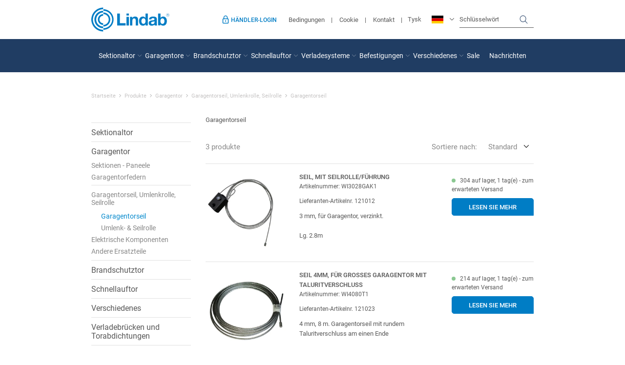

--- FILE ---
content_type: text/html; charset=utf-8
request_url: https://de.lindabdoorshop.com/garagentorseil/garagentorseil-umlenkrolle-seilrolle/
body_size: 19785
content:
<!DOCTYPE html>
<html lang="de-DE">
<head>
    
    <title>Garagentorseil</title>





<meta http-equiv="Content-Type" content="text/html; charset=utf-8">
<meta http-equiv="x-ua-compatible" content="IE=edge">
<meta id="viewport" name="viewport" content="width=device-width" />
<meta name="SKYPE_TOOLBAR" content="SKYPE_TOOLBAR_PARSER_COMPATIBLE">
<meta name="format-detection" content="telephone=no" />


            <meta property="og:title" content="Garagentorseil" />

            <meta property="og:url" content="https://de.lindabdoorshop.com/garagentorseil/garagentorseil-umlenkrolle-seilrolle/" />


            <meta property="og:type" content="website" />









    <link rel="canonical" href="https://de.lindabdoorshop.com/garagentorseil/garagentorseil-umlenkrolle-seilrolle/" />



    <link rel="apple-touch-icon" sizes="180x180" href="https://cdn.fotoagent.dk/accumolo/production/themes/lindab_2019/favicons/apple-touch-icon-180x180.png?v=638515513210000000?v=" />
    <link rel="apple-touch-icon" sizes="320x320" href="https://cdn.fotoagent.dk/accumolo/production/themes/lindab_2019/favicons/apple-touch-icon-320x320.png?v=638515513210000000?v=" />
    <link rel="icon" sizes="196x196" href="https://cdn.fotoagent.dk/accumolo/production/themes/lindab_2019/favicons/favicon-196x196.png?v=638515513210000000?v=" />
    <link rel="icon" sizes="32x32" href="https://cdn.fotoagent.dk/accumolo/production/themes/lindab_2019/favicons/favicon-32x32.png?v=638515513210000000?v=" />
    <link rel="icon" sizes="64x64" href="https://cdn.fotoagent.dk/accumolo/production/themes/lindab_2019/favicons/favicon-64x64.png?v=638515513210000000?v=" />





                <script type="application/ld+json">
                    {"@context":"https://schema.org","@type":"BreadcrumbList","numberOfItems":"5","itemListElement":[{"@type":"ListItem","position":"1","item":{"@id":"/","name":"Startseite"}},{"@type":"ListItem","position":"2","item":{"@id":"/produkte/","name":"Produkte"}},{"@type":"ListItem","position":"3","item":{"@id":"/produkte/garagentor-teile/","name":"Garagentor"}},{"@type":"ListItem","position":"4","item":{"@id":"/garagentor-teile/garagentorseil/","name":"Garagentorseil, Umlenkrolle, Seilrolle"}},{"@type":"ListItem","position":"5","item":{"@id":"/garagentorseil/garagentorseil-umlenkrolle-seilrolle/","name":"Garagentorseil"}}]}
                </script>
                <script type="application/ld+json">
                    {"@context":"https://schema.org","@type":"ItemList","numberOfItems":"3","itemListElement":[{"@type":"ListItem","position":"1","url":"https://de.lindabdoorshop.com/seil-mit-seilrolle/fuhrung/"},{"@type":"ListItem","position":"2","url":"https://de.lindabdoorshop.com/seil-fur-großes-garagentor-mit-talu/"},{"@type":"ListItem","position":"3","url":"https://de.lindabdoorshop.com/seil-fur-nordland-tor/"}]}
                </script>







<link href="https://cdn.fotoagent.dk/accumolo/production/themes/lindab_2019/desktop.min.css?v=8DE325D40945780" rel="stylesheet" type="text/css" />


    <link href="https://cdn.fotoagent.dk/custom_design_module/12484/desktop_de.min.css?v=2" rel="stylesheet" type="text/css" />









<link rel="stylesheet" href="https://use.typekit.net/jnm5srt.css">


<meta name="google-site-verification" content="rTtvy7yUohv3QgNyn8ji3rRqUYodRSpxGYjGVpLcZjk" />
<meta name="google-site-verification" content="rhRpv25x0JXz_lXx-YaXMdRae73rchrDZiufXj7Dz_k" />



<script type="text/javascript">
    var isMobile = false;
    var isLoggedIn = false;
    var isUseEnhancedGTMData = true;
    var loggedInUserInfo = {};
    
    var isCheckoutPage = false;
    var useFloatLabel = false;
    var marketingCookieConsentApproved = true;
    var statisticCookieConsentApproved = true;
    var functionalCookieConsentApproved = true;
    
    window.lazySizesConfig = window.lazySizesConfig || {};
    window.lazySizesConfig.expand = 500;
    window.lazySizesConfig.expFactor = 2;
    window.lazySizesConfig.hFac = 0.8;

</script>













    <script type="text/javascript">
            var containsGAMainKey = false;
    var containsGASecondaryKey = false;

    </script>






<script>  window.dataLayer = window.dataLayer || [];  dataLayer.push({"category":{"categoryName":"Garagentorseil","numberOfProducts":3},"event":"CategoryView","ecommerce":{"impressions":[{"name":"Seil, mit Seilrolle/Führung","id":"WI3028GAK1","variant":"WI3028GAK1","price":"0.00","category":"Produkte/Garagentor Teile/Garagentorseil, Umlenkrolle, Seilrolle/Garagentorseil","list":"Garagentorseil","position":1},{"name":"Seil 4mm, für großes Garagentor mit Taluritverschluss","id":"WI4080T1","variant":"WI4080T1","price":"0.00","category":"Produkte/Garagentor Teile/Garagentorseil, Umlenkrolle, Seilrolle/Garagentorseil","list":"Garagentorseil","position":2},{"name":"Seil für Nordland-Tor","id":"WIPLK3-02555","variant":"WIPLK3-02555","price":"0.00","category":"Produkte/Garagentor Teile/Garagentorseil, Umlenkrolle, Seilrolle/Garagentorseil","list":"Garagentorseil","position":3}]},"vatDisplay":"Without VAT","pageType":"ProductList","marketingCookieConsentApproved":true,"statisticCookieConsentApproved":true});</script><!-- Google Tag Manager -->
<script>(function(w,d,s,l,i){w[l]=w[l]||[];w[l].push({'gtm.start':
new Date().getTime(),event:'gtm.js'});var f=d.getElementsByTagName(s)[0],
j=d.createElement(s),dl=l!='dataLayer'?'&l='+l:'';j.async=true;j.src=
'https://www.googletagmanager.com/gtm.js?id='+i+dl;f.parentNode.insertBefore(j,f);
})(window,document,'script','dataLayer','GTM-P9WLSXW');</script>
<!-- End Google Tag Manager -->
</head>
<body class="" onpageshow="mcb.bfcache.onPageShow(event)">
    <!-- Google Tag Manager (noscript) -->
<noscript><iframe src="https://www.googletagmanager.com/ns.html?id=GTM-P9WLSXW"
height="0" width="0" style="display:none;visibility:hidden"></iframe></noscript>
<!-- End Google Tag Manager (noscript) -->

    

<a class="dummy-viewpoint-checker" style="height:0;width:0">
        <span class="hidden-md"></span>
        <span class="hidden-lg"></span>
        <span class="hidden-xl"></span>
</a>


    <script>
        window.viewPoint = Array.prototype.slice.call(document.querySelectorAll('.dummy-viewpoint-checker span')).filter(function (item) { return !item.offsetWidth && !item.offsetHeight && !item.getClientRects().length; })[0].className.replace("hidden-", "").toUpperCase();
        window.dataLayer[0].viewPoint = window.viewPoint;
        window.dataLayer[0].layoutGuid = '33090';
    </script>
    
    

    
    


    
    

    
    



<section class="section--authentication "><div class="container"><div class="row"><div class="hidden-xs hidden-sm col-md-12"><div class="col__inner"></div></div></div></div></section><section class="section--box-login collapse" style="background-color: #203D63"><div class="container"><div class="row"><div class="col-12"><div class="col__inner"><div class="html-block ">
    <a aria-expanded="true" class="close login-close" data-target=".section--box-login" data-toggle="collapse" href="javascript%3A;"><span aria-hidden="true">×</span>&nbsp;</a>
<style>
	.login-close {
		position: absolute; right: 0; top: 1rem; font-size: 2rem; color: white;
	}
</style>
</div><div class="heading  none ">
    <div class="heading__name"><div class="login-box justify-center ">     <span>Für Händler</span>     <span>Lindab-Login</span> </div></div>
        </div>

<div id="login-401657" class="login login--horizontal hidden-xs hidden-sm"></div>


<div class="box-list">

<div class="login-links login-links--horizontal hidden-xs hidden-sm">
<div class="login-links__item login-links__forgot-password"><a href="/maccount/forgotpassword">Passwort vergessen?</a></div>
</div></div>

</div></div></div></div></section><section class="section--additional-bar"><div class="container"><div class="row"><div class="hidden-xs hidden-sm col-md-12"><div class="col__inner"></div></div></div></div></section><section class="section--header"><div class="container"><div class="row"><div class="hidden-xs hidden-sm col-md-2 col-lg-3 col-xl-2"><div class="col__inner">
<div class="logo ">
    <a href="/"></a>
</div>
</div></div><div class="hidden-xs hidden-sm col-md-10 col-lg-9 col-xl-10 col-multi-block"><div class="col__inner">


<div class="box-list">

<div class="login-links login-links--horizontal  hide-on-authen">
<div class="login-links__item login-links__login"><a data-target=".section--box-login" data-toggle="collapse" href="javascript%3A;">Händler-Login</a></div>
</div></div>

<nav class="menu menu--additional menu--dropdown ">
        <div class="menu__group " data-menu-group-name="DE Additional Menu">
            <div class="menu__title">
                <a data-menu-path="Bedingungen" href="https://de.lindabdoorshop.com/de-term-and-conditions.aspx">Bedingungen</a>
            </div>
        </div>
        <div class="menu__group " data-menu-group-name="DE Additional Menu">
            <div class="menu__title">
                <a data-menu-path="Cookie" href="https://de.lindabdoorshop.com/cookie-de/">Cookie</a>
            </div>
        </div>
        <div class="menu__group " data-menu-group-name="DE Additional Menu">
            <div class="menu__title">
                <a data-menu-path="Kontakt" href="https://de.lindabdoorshop.com/pages/webpage.aspx?articleid=300419">Kontakt</a>
            </div>
        </div>
    </nav>



    <div class="language-menu language-menu--dropdown ">
        <span class="language-menu__label">Choose Language</span>

            <div class="language-menu__langs">
                <ul class="language-menu__current">
                    <li class="lang-item lang-item--de lang-item--3">
                        <a><i></i><span>Tysk</span></a>
                    </li>
                </ul>
                <ul class="language-menu__options">
                        <li class="lang-item lang-item--da lang-item--1">
                            <a href="https://www.lindabdoors.com/">
                                <i></i><span>Dansk</span>
                            </a>
                        </li>
                        <li class="lang-item lang-item--en lang-item--2">
                            <a href="https://uk.lindabdoorshop.com/">
                                <i></i><span>English</span>
                            </a>
                        </li>
                        <li class="lang-item lang-item--sv lang-item--4">
                            <a href="https://se.lindabdoorshop.com/">
                                <i></i><span>Svensk</span>
                            </a>
                        </li>
                </ul>
            </div>

    </div>
<div id="searchBox-401662" class="search search--super-search"><form class="search__container" action="."><div class="search__input-container"><input type="search" name="search" class="search__input" placeholder="Schlüsselwörter eingeben" value="" autoComplete="off"/><button class="search__reset"><span>×</span></button></div><input type="button" class="search__submit" value="Suche"/></form><div class="search__result ssresult"><div class="ssresult__subject-container"><div class="ssresult__subject ssresult__subject--noitems"><div class="ssresult__header">Suchergebnis</div><div class="ssresult__list"><span class="instruction instruction--noitems">Ihre Suche ergab keine Treffer</span></div></div></div></div></div>
</div></div></div></div></section><section class="section--stickable section--header" style="background-color: #203D63"><div class="container"><div class="row"><div class="hidden-xs hidden-sm col-md-12"><div class="col__inner"><nav class="menu menu--main menu--dropdown ">
        <div class="menu__group menu__group--children" data-menu-group-name="DE Dropdown Menu">
            <div class="menu__title">
                <a data-menu-path="Sektionaltor" href="https://de.lindabdoorshop.com/produkte/sektionaltor-komponenten/">Sektionaltor</a>
            </div>
    <div class="menu__subitems menu__subitems--level-0 menu__subitems--expand">
        <ul>
                <li class="menu__item menu__item--children">
                        <a data-menu-path="Sektionaltor^^Paneele &amp; Sektionen" class="menu__subitems-title menu__subitems-title--level-1" href="https://de.lindabdoorshop.com/sektionaltor-komponenten/paneele-og-sektionen/">Paneele & Sektionen</a>
                        <div class="menu__subitems menu__subitems--level-1 ">
        <ul>
                <li class="menu__item ">
                        <a data-menu-path="Sektionaltor^^Paneele &amp; Sektionen^^Lindab Paneele &amp; Sektionen" class="menu__subitems-title menu__subitems-title--level-2" href="https://de.lindabdoorshop.com/paneele-og-sektionen/lindab-paneele/">Lindab Paneele & Sektionen</a>
                                    </li>
        </ul>
    </div>
                </li>
                <li class="menu__item menu__item--children">
                        <a data-menu-path="Sektionaltor^^Federsystem" class="menu__subitems-title menu__subitems-title--level-1" href="https://de.lindabdoorshop.com/sektionaltor-komponenten/federsystem/">Federsystem</a>
                        <div class="menu__subitems menu__subitems--level-1 ">
        <ul>
                <li class="menu__item ">
                        <a data-menu-path="Sektionaltor^^Federsystem^^Federn" class="menu__subitems-title menu__subitems-title--level-2" href="https://de.lindabdoorshop.com/federsystem/federn/">Federn</a>
                                    </li>
                <li class="menu__item ">
                        <a data-menu-path="Sektionaltor^^Federsystem^^Federzubeh&#246;r etc." class="menu__subitems-title menu__subitems-title--level-2" href="https://de.lindabdoorshop.com/federsystem/federzubehor-etc./">Federzubehör etc.</a>
                                    </li>
                <li class="menu__item ">
                        <a data-menu-path="Sektionaltor^^Federsystem^^Seil, Seilbruchsicherung &amp; Zubeh&#246;r" class="menu__subitems-title menu__subitems-title--level-2" href="https://de.lindabdoorshop.com/federsystem/seil-seilbruchsicherung-og-zubehor/">Seil, Seilbruchsicherung & Zubehör</a>
                                    </li>
                <li class="menu__item ">
                        <a data-menu-path="Sektionaltor^^Federsystem^^Seiltrommeln" class="menu__subitems-title menu__subitems-title--level-2" href="https://de.lindabdoorshop.com/federsystem/seiltrommeln/">Seiltrommeln</a>
                                    </li>
                <li class="menu__item ">
                        <a data-menu-path="Sektionaltor^^Federsystem^^Federwellen und Zubeh&#246;r" class="menu__subitems-title menu__subitems-title--level-2" href="https://de.lindabdoorshop.com/federsystem/federwellen-und-zubehor/">Federwellen und Zubehör</a>
                                    </li>
                <li class="menu__item ">
                        <a data-menu-path="Sektionaltor^^Federsystem^^Lager, Lagerkonsolen &amp; Zubeh&#246;r" class="menu__subitems-title menu__subitems-title--level-2" href="https://de.lindabdoorshop.com/federsystem/lager-lagerkonsolen-og-zubehor/">Lager, Lagerkonsolen & Zubehör</a>
                                    </li>
                <li class="menu__item ">
                        <a data-menu-path="Sektionaltor^^Federsystem^^Umlenk- &amp; Seilrolle " class="menu__subitems-title menu__subitems-title--level-2" href="https://de.lindabdoorshop.com/federsystem/umlenk-og-seilrolle/">Umlenk- & Seilrolle </a>
                                    </li>
                <li class="menu__item ">
                        <a data-menu-path="Sektionaltor^^Federsystem^^Federsystem – Sonstiges" class="menu__subitems-title menu__subitems-title--level-2" href="https://de.lindabdoorshop.com/federsystem/federsystem-sonstiges/">Federsystem – Sonstiges</a>
                                    </li>
        </ul>
    </div>
                </li>
                <li class="menu__item menu__item--children">
                        <a data-menu-path="Sektionaltor^^Elektrisches Zubeh&#246;r" class="menu__subitems-title menu__subitems-title--level-1" href="https://de.lindabdoorshop.com/sektionaltor-komponenten/elektrisches-zubehor/">Elektrisches Zubehör</a>
                        <div class="menu__subitems menu__subitems--level-1 ">
        <ul>
                <li class="menu__item ">
                        <a data-menu-path="Sektionaltor^^Elektrisches Zubeh&#246;r^^GFA" class="menu__subitems-title menu__subitems-title--level-2" href="https://de.lindabdoorshop.com/gfa/">GFA</a>
                                    </li>
                <li class="menu__item ">
                        <a data-menu-path="Sektionaltor^^Elektrisches Zubeh&#246;r^^Ersatzluft" class="menu__subitems-title menu__subitems-title--level-2" href="https://de.lindabdoorshop.com/elektrisches-zubehor/ersatzluft/">Ersatzluft</a>
                                    </li>
                <li class="menu__item ">
                        <a data-menu-path="Sektionaltor^^Elektrisches Zubeh&#246;r^^Andere Lindab Steuerungen" class="menu__subitems-title menu__subitems-title--level-2" href="https://de.lindabdoorshop.com/elektrisches-zubehor/andere-lindab-steuerungen/">Andere Lindab Steuerungen</a>
                                    </li>
                <li class="menu__item ">
                        <a data-menu-path="Sektionaltor^^Elektrisches Zubeh&#246;r^^Andere Steuerungen" class="menu__subitems-title menu__subitems-title--level-2" href="https://de.lindabdoorshop.com/andere-steuerungen/">Andere Steuerungen</a>
                                    </li>
                <li class="menu__item ">
                        <a data-menu-path="Sektionaltor^^Elektrisches Zubeh&#246;r^^Funk" class="menu__subitems-title menu__subitems-title--level-2" href="https://de.lindabdoorshop.com/elektrisches-zubehor/funk/">Funk</a>
                                    </li>
                <li class="menu__item ">
                        <a data-menu-path="Sektionaltor^^Elektrisches Zubeh&#246;r^^Sonstiges elektrisches Zubeh&#246;r" class="menu__subitems-title menu__subitems-title--level-2" href="https://de.lindabdoorshop.com/elektrisches-zubehor/sonstiges-elektrisches-zubehor/">Sonstiges elektrisches Zubehör</a>
                                    </li>
        </ul>
    </div>
                </li>
                <li class="menu__item menu__item--children">
                        <a data-menu-path="Sektionaltor^^Andere Ersatzteile" class="menu__subitems-title menu__subitems-title--level-1" href="https://de.lindabdoorshop.com/sektionaltor-komponenten/andere-ersatzteile/">Andere Ersatzteile</a>
                        <div class="menu__subitems menu__subitems--level-1 ">
        <ul>
                <li class="menu__item ">
                        <a data-menu-path="Sektionaltor^^Andere Ersatzteile^^Beschlag" class="menu__subitems-title menu__subitems-title--level-2" href="https://de.lindabdoorshop.com/andere-ersatzteile/beschlag/">Beschlag</a>
                                    </li>
                <li class="menu__item ">
                        <a data-menu-path="Sektionaltor^^Andere Ersatzteile^^Laufrollen" class="menu__subitems-title menu__subitems-title--level-2" href="https://de.lindabdoorshop.com/andere-ersatzteile/laufrollen/">Laufrollen</a>
                                    </li>
                <li class="menu__item ">
                        <a data-menu-path="Sektionaltor^^Andere Ersatzteile^^Dichtungen" class="menu__subitems-title menu__subitems-title--level-2" href="https://de.lindabdoorshop.com/andere-ersatzteile/dichtungen/">Dichtungen</a>
                                    </li>
                <li class="menu__item ">
                        <a data-menu-path="Sektionaltor^^Andere Ersatzteile^^Kassetten &amp; Profile" class="menu__subitems-title menu__subitems-title--level-2" href="https://de.lindabdoorshop.com/andere-ersatzteile/kassetten-og-profile/">Kassetten & Profile</a>
                                    </li>
                <li class="menu__item ">
                        <a data-menu-path="Sektionaltor^^Andere Ersatzteile^^Zargen, Schienen &amp; Abh&#228;ngungen" class="menu__subitems-title menu__subitems-title--level-2" href="https://de.lindabdoorshop.com/andere-ersatzteile/zargen-schienen-og-abhangungen/">Zargen, Schienen & Abhängungen</a>
                                    </li>
                <li class="menu__item ">
                        <a data-menu-path="Sektionaltor^^Andere Ersatzteile^^Fenster, Gitter und F&#252;llungen" class="menu__subitems-title menu__subitems-title--level-2" href="https://de.lindabdoorshop.com/andere-ersatzteile/fenster-gitter-und-fullungen/">Fenster, Gitter und Füllungen</a>
                                    </li>
                <li class="menu__item ">
                        <a data-menu-path="Sektionaltor^^Andere Ersatzteile^^Schl&#246;sser &amp; Griffe" class="menu__subitems-title menu__subitems-title--level-2" href="https://de.lindabdoorshop.com/andere-ersatzteile/schlosser-og-griffe/">Schlösser & Griffe</a>
                                    </li>
                <li class="menu__item ">
                        <a data-menu-path="Sektionaltor^^Andere Ersatzteile^^T&#252;rsystem" class="menu__subitems-title menu__subitems-title--level-2" href="https://de.lindabdoorshop.com/andere-ersatzteile/tursystem/">Türsystem</a>
                                    </li>
                <li class="menu__item ">
                        <a data-menu-path="Sektionaltor^^Andere Ersatzteile^^Windverst&#228;rkungen" class="menu__subitems-title menu__subitems-title--level-2" href="https://de.lindabdoorshop.com/andere-ersatzteile/windverstarkungen/">Windverstärkungen</a>
                                    </li>
        </ul>
    </div>
                </li>
                <li class="menu__item menu__item--children">
                        <a data-menu-path="Sektionaltor^^Andere Marken" class="menu__subitems-title menu__subitems-title--level-1" href="https://de.lindabdoorshop.com/andere-marken/">Andere Marken</a>
                        <div class="menu__subitems menu__subitems--level-1 ">
        <ul>
                <li class="menu__item ">
                        <a data-menu-path="Sektionaltor^^Andere Marken^^Crawford" class="menu__subitems-title menu__subitems-title--level-2" href="https://de.lindabdoorshop.com/crawford/">Crawford</a>
                                    </li>
                <li class="menu__item ">
                        <a data-menu-path="Sektionaltor^^Andere Marken^^H&#246;rmann" class="menu__subitems-title menu__subitems-title--level-2" href="https://de.lindabdoorshop.com/hormann/">Hörmann</a>
                                    </li>
                <li class="menu__item ">
                        <a data-menu-path="Sektionaltor^^Andere Marken^^Nassau" class="menu__subitems-title menu__subitems-title--level-2" href="https://de.lindabdoorshop.com/nassau/">Nassau</a>
                                    </li>
        </ul>
    </div>
                </li>
        </ul>
    </div>
        </div>
        <div class="menu__group menu__group--children" data-menu-group-name="DE Dropdown Menu">
            <div class="menu__title">
                <a data-menu-path="Garagentore" href="https://de.lindabdoorshop.com/produkte/garagentor-teile/">Garagentore</a>
            </div>
    <div class="menu__subitems menu__subitems--level-0 menu__subitems--expand">
        <ul>
                <li class="menu__item menu__item--children">
                        <a data-menu-path="Garagentore^^Sektionen - Paneele" class="menu__subitems-title menu__subitems-title--level-1" href="https://de.lindabdoorshop.com/garagentor-teile/sektionen-paneele/">Sektionen - Paneele</a>
                        <div class="menu__subitems menu__subitems--level-1 ">
        <ul>
                <li class="menu__item ">
                        <a data-menu-path="Garagentore^^Sektionen - Paneele^^Garagentor Sektionen" class="menu__subitems-title menu__subitems-title--level-2" href="https://de.lindabdoorshop.com/sektionen-paneele/garagentor-sektionen/">Garagentor Sektionen</a>
                                    </li>
                <li class="menu__item ">
                        <a data-menu-path="Garagentore^^Sektionen - Paneele^^Garagentor Paneele" class="menu__subitems-title menu__subitems-title--level-2" href="https://de.lindabdoorshop.com/sektionen-paneele/garagentor-paneele/">Garagentor Paneele</a>
                                    </li>
        </ul>
    </div>
                </li>
                <li class="menu__item ">
                        <a data-menu-path="Garagentore^^Garagentorfedern" class="menu__subitems-title menu__subitems-title--level-1" href="https://de.lindabdoorshop.com/garagentor-teile/garagentorfedern/">Garagentorfedern</a>
                                    </li>
                <li class="menu__item menu__item--children">
                        <a data-menu-path="Garagentore^^Garagentorseil, Umlenkrolle, Seilrolle" class="menu__subitems-title menu__subitems-title--level-1" href="https://de.lindabdoorshop.com/garagentor-teile/garagentorseil/">Garagentorseil, Umlenkrolle, Seilrolle</a>
                        <div class="menu__subitems menu__subitems--level-1 ">
        <ul>
                <li class="menu__item ">
                        <a data-menu-path="Garagentore^^Garagentorseil, Umlenkrolle, Seilrolle^^Garagentorseil" class="menu__subitems-title menu__subitems-title--level-2" href="https://de.lindabdoorshop.com/garagentorseil/garagentorseil-umlenkrolle-seilrolle/">Garagentorseil</a>
                                    </li>
                <li class="menu__item ">
                        <a data-menu-path="Garagentore^^Garagentorseil, Umlenkrolle, Seilrolle^^Umlenk- &amp; Seilrolle " class="menu__subitems-title menu__subitems-title--level-2" href="https://de.lindabdoorshop.com/garagentorseil/umlenk-og-seilrolle/">Umlenk- & Seilrolle </a>
                                    </li>
        </ul>
    </div>
                </li>
                <li class="menu__item menu__item--children">
                        <a data-menu-path="Garagentore^^Elektrische Komponenten   " class="menu__subitems-title menu__subitems-title--level-1" href="https://de.lindabdoorshop.com/garagentor-teile/elektrische-komponenten/">Elektrische Komponenten &nbsp; </a>
                        <div class="menu__subitems menu__subitems--level-1 ">
        <ul>
                <li class="menu__item ">
                        <a data-menu-path="Garagentore^^Elektrische Komponenten   ^^Marantec Bi-Linked" class="menu__subitems-title menu__subitems-title--level-2" href="https://de.lindabdoorshop.com/elektrische-komponenten-/marantec-bi-linked/">Marantec Bi-Linked</a>
                                    </li>
                <li class="menu__item ">
                        <a data-menu-path="Garagentore^^Elektrische Komponenten   ^^Marantec Multi-Bit" class="menu__subitems-title menu__subitems-title--level-2" href="https://de.lindabdoorshop.com/elektrische-komponenten-/marantec-multi-bit/">Marantec Multi-Bit</a>
                                    </li>
                <li class="menu__item ">
                        <a data-menu-path="Garagentore^^Elektrische Komponenten   ^^Liftmaster" class="menu__subitems-title menu__subitems-title--level-2" href="https://de.lindabdoorshop.com/elektrische-komponenten-/liftmaster/">Liftmaster</a>
                                    </li>
        </ul>
    </div>
                </li>
                <li class="menu__item menu__item--children">
                        <a data-menu-path="Garagentore^^Andere Ersatzteile" class="menu__subitems-title menu__subitems-title--level-1" href="https://de.lindabdoorshop.com/garagentor-teile/andere-ersatzteile/">Andere Ersatzteile</a>
                        <div class="menu__subitems menu__subitems--level-1 ">
        <ul>
                <li class="menu__item ">
                        <a data-menu-path="Garagentore^^Andere Ersatzteile^^Laufrolle &amp; Beschlag" class="menu__subitems-title menu__subitems-title--level-2" href="https://de.lindabdoorshop.com/andere-ersatzteile/laufrolle-og-beschlag/">Laufrolle & Beschlag</a>
                                    </li>
                <li class="menu__item ">
                        <a data-menu-path="Garagentore^^Andere Ersatzteile^^Dichtungen" class="menu__subitems-title menu__subitems-title--level-2" href="https://de.lindabdoorshop.com/andere-ersatzteile/garagedichtungen/">Dichtungen</a>
                                    </li>
                <li class="menu__item ">
                        <a data-menu-path="Garagentore^^Andere Ersatzteile^^Zarge, Schienen &amp; Eindeckungen" class="menu__subitems-title menu__subitems-title--level-2" href="https://de.lindabdoorshop.com/andere-ersatzteile/zarge-schienen-og-eindeckungen/">Zarge, Schienen & Eindeckungen</a>
                                    </li>
                <li class="menu__item ">
                        <a data-menu-path="Garagentore^^Andere Ersatzteile^^Schl&#246;sser &amp; Griffe" class="menu__subitems-title menu__subitems-title--level-2" href="https://de.lindabdoorshop.com/andere-ersatzteile/garageschlosser-og-griffe/">Schlösser & Griffe</a>
                                    </li>
                <li class="menu__item ">
                        <a data-menu-path="Garagentore^^Andere Ersatzteile^^Verschiedene Garagentorteile" class="menu__subitems-title menu__subitems-title--level-2" href="https://de.lindabdoorshop.com/andere-ersatzteile/verschiedene-garagentorteile/">Verschiedene Garagentorteile</a>
                                    </li>
        </ul>
    </div>
                </li>
        </ul>
    </div>
        </div>
        <div class="menu__group menu__group--children" data-menu-group-name="DE Dropdown Menu">
            <div class="menu__title">
                <a data-menu-path="Brandschutztor" href="https://de.lindabdoorshop.com/produkte/brandschutztor-teile/">Brandschutztor</a>
            </div>
    <div class="menu__subitems menu__subitems--level-0 menu__subitems--expand">
        <ul>
                <li class="menu__item menu__item--children">
                        <a data-menu-path="Brandschutztor^^Elektrische Komponenten   " class="menu__subitems-title menu__subitems-title--level-1" href="https://de.lindabdoorshop.com/brandschutztor-teile/elektrische-komponenten/">Elektrische Komponenten &nbsp; </a>
                        <div class="menu__subitems menu__subitems--level-1 ">
        <ul>
                <li class="menu__item ">
                        <a data-menu-path="Brandschutztor^^Elektrische Komponenten   ^^Motor &amp; Getriebe" class="menu__subitems-title menu__subitems-title--level-2" href="https://de.lindabdoorshop.com/elektrische-komponenten-/motor-og-getriebe/">Motor & Getriebe</a>
                                    </li>
                <li class="menu__item ">
                        <a data-menu-path="Brandschutztor^^Elektrische Komponenten   ^^Steuerung" class="menu__subitems-title menu__subitems-title--level-2" href="https://de.lindabdoorshop.com/elektrische-komponenten-/steuerung/">Steuerung</a>
                                    </li>
                <li class="menu__item ">
                        <a data-menu-path="Brandschutztor^^Elektrische Komponenten   ^^Schmelzsicherung" class="menu__subitems-title menu__subitems-title--level-2" href="https://de.lindabdoorshop.com/elektrische-komponenten-/schmelzsicherung/">Schmelzsicherung</a>
                                    </li>
                <li class="menu__item ">
                        <a data-menu-path="Brandschutztor^^Elektrische Komponenten   ^^Magneten" class="menu__subitems-title menu__subitems-title--level-2" href="https://de.lindabdoorshop.com/elektrische-komponenten-/magneten/">Magneten</a>
                                    </li>
                <li class="menu__item ">
                        <a data-menu-path="Brandschutztor^^Elektrische Komponenten   ^^Photozelle &amp; elektr. F&#252;hler" class="menu__subitems-title menu__subitems-title--level-2" href="https://de.lindabdoorshop.com/elektrische-komponenten-/photozelle-og-elektr.-fuhler/">Photozelle & elektr. Fühler</a>
                                    </li>
                <li class="menu__item ">
                        <a data-menu-path="Brandschutztor^^Elektrische Komponenten   ^^Andere elektrische Teile" class="menu__subitems-title menu__subitems-title--level-2" href="https://de.lindabdoorshop.com/elektrische-komponenten-/andere-elektrische-teile/">Andere elektrische Teile</a>
                                    </li>
        </ul>
    </div>
                </li>
                <li class="menu__item menu__item--children">
                        <a data-menu-path="Brandschutztor^^Sonstige Ersatzteile" class="menu__subitems-title menu__subitems-title--level-1" href="https://de.lindabdoorshop.com/brandschutztor-teile/sonstige-ersatzteile/">Sonstige Ersatzteile</a>
                        <div class="menu__subitems menu__subitems--level-1 ">
        <ul>
                <li class="menu__item ">
                        <a data-menu-path="Brandschutztor^^Sonstige Ersatzteile^^Schienenteile" class="menu__subitems-title menu__subitems-title--level-2" href="https://de.lindabdoorshop.com/sonstige-ersatzteile/schienenteile/">Schienenteile</a>
                                    </li>
                <li class="menu__item ">
                        <a data-menu-path="Brandschutztor^^Sonstige Ersatzteile^^Rollen" class="menu__subitems-title menu__subitems-title--level-2" href="https://de.lindabdoorshop.com/sonstige-ersatzteile/rollen/">Rollen</a>
                                    </li>
                <li class="menu__item ">
                        <a data-menu-path="Brandschutztor^^Sonstige Ersatzteile^^Abh&#228;ngung &amp; Schienen" class="menu__subitems-title menu__subitems-title--level-2" href="https://de.lindabdoorshop.com/sonstige-ersatzteile/abhangung-og-schienen/">Abhängung & Schienen</a>
                                    </li>
        </ul>
    </div>
                </li>
        </ul>
    </div>
        </div>
        <div class="menu__group menu__group--children" data-menu-group-name="DE Dropdown Menu">
            <div class="menu__title">
                <a data-menu-path="Schnellauftor" href="https://de.lindabdoorshop.com/produkte/schnellauftor-komponenten/">Schnellauftor</a>
            </div>
    <div class="menu__subitems menu__subitems--level-0 menu__subitems--expand">
        <ul>
                <li class="menu__item menu__item--children">
                        <a data-menu-path="Schnellauftor^^GLG" class="menu__subitems-title menu__subitems-title--level-1" href="https://de.lindabdoorshop.com/glg/">GLG</a>
                        <div class="menu__subitems menu__subitems--level-1 ">
        <ul>
                <li class="menu__item ">
                        <a data-menu-path="Schnellauftor^^GLG^^Elektrisches Zubeh&#246;r" class="menu__subitems-title menu__subitems-title--level-2" href="https://de.lindabdoorshop.com/elektrisches-zubehor-833969/">Elektrisches Zubehör</a>
                                    </li>
        </ul>
    </div>
                </li>
                <li class="menu__item menu__item--children">
                        <a data-menu-path="Schnellauftor^^MBM" class="menu__subitems-title menu__subitems-title--level-1" href="https://de.lindabdoorshop.com/mbm/">MBM</a>
                        <div class="menu__subitems menu__subitems--level-1 ">
        <ul>
                <li class="menu__item ">
                        <a data-menu-path="Schnellauftor^^MBM^^Elektrisches Zubeh&#246;r" class="menu__subitems-title menu__subitems-title--level-2" href="https://de.lindabdoorshop.com/schnellauftor-komponenten/elektrische-komponenten/">Elektrisches Zubehör</a>
                                    </li>
        </ul>
    </div>
                </li>
        </ul>
    </div>
        </div>
        <div class="menu__group menu__group--children" data-menu-group-name="DE Dropdown Menu">
            <div class="menu__title">
                <a data-menu-path="Verladesysteme" href="https://de.lindabdoorshop.com/produkte/verladebrucken-und-torabdichtungen/">Verladesysteme</a>
            </div>
    <div class="menu__subitems menu__subitems--level-0 menu__subitems--expand">
        <ul>
                <li class="menu__item menu__item--children">
                        <a data-menu-path="Verladesysteme^^Verladebr&#252;cken   " class="menu__subitems-title menu__subitems-title--level-1" href="https://de.lindabdoorshop.com/verladebrucken-und-torabdichtungen/verladebrucken/">Verladebrücken &nbsp; </a>
                        <div class="menu__subitems menu__subitems--level-1 ">
        <ul>
                <li class="menu__item ">
                        <a data-menu-path="Verladesysteme^^Verladebr&#252;cken   ^^Verladebr&#252;cken  - Ersatzteile &amp; Zubeh&#246;r" class="menu__subitems-title menu__subitems-title--level-2" href="https://de.lindabdoorshop.com/verladebrucken-/verladebrucken-ersatzteile-og-zubehor/">Verladebrücken &nbsp;- Ersatzteile & Zubehör</a>
                                    </li>
        </ul>
    </div>
                </li>
                <li class="menu__item menu__item--children">
                        <a data-menu-path="Verladesysteme^^Torabdichtung " class="menu__subitems-title menu__subitems-title--level-1" href="https://de.lindabdoorshop.com/verladebrucken-und-torabdichtungen/torabdichtung/">Torabdichtung </a>
                        <div class="menu__subitems menu__subitems--level-1 ">
        <ul>
                <li class="menu__item ">
                        <a data-menu-path="Verladesysteme^^Torabdichtung ^^Torabdichtungen Ersatzteile &amp; Zubeh&#246;r" class="menu__subitems-title menu__subitems-title--level-2" href="https://de.lindabdoorshop.com/torabdichtung-/torabdichtungen-ersatzteile-og-zubehor/">Torabdichtungen Ersatzteile & Zubehör</a>
                                    </li>
        </ul>
    </div>
                </li>
                <li class="menu__item menu__item--children">
                        <a data-menu-path="Verladesysteme^^Steuerungen" class="menu__subitems-title menu__subitems-title--level-1" href="https://de.lindabdoorshop.com/verladebrucken-und-torabdichtungen/steuerungen/">Steuerungen</a>
                        <div class="menu__subitems menu__subitems--level-1 ">
        <ul>
                <li class="menu__item ">
                        <a data-menu-path="Verladesysteme^^Steuerungen^^Steuerungen und Ersatzteile" class="menu__subitems-title menu__subitems-title--level-2" href="https://de.lindabdoorshop.com/steuerungen/steuerungen-und-ersatzteile/">Steuerungen und Ersatzteile</a>
                                    </li>
        </ul>
    </div>
                </li>
                <li class="menu__item menu__item--children">
                        <a data-menu-path="Verladesysteme^^Sonstiges Zubeh&#246;r" class="menu__subitems-title menu__subitems-title--level-1" href="https://de.lindabdoorshop.com/verladebrucken-und-torabdichtungen/sonstiges-zubehor/">Sonstiges Zubehör</a>
                        <div class="menu__subitems menu__subitems--level-1 ">
        <ul>
                <li class="menu__item ">
                        <a data-menu-path="Verladesysteme^^Sonstiges Zubeh&#246;r^^Puffer" class="menu__subitems-title menu__subitems-title--level-2" href="https://de.lindabdoorshop.com/sonstiges-zubehor/puffer/">Puffer</a>
                                    </li>
                <li class="menu__item ">
                        <a data-menu-path="Verladesysteme^^Sonstiges Zubeh&#246;r^^Verschiedene Sicherheitsausr&#252;stung" class="menu__subitems-title menu__subitems-title--level-2" href="https://de.lindabdoorshop.com/sonstiges-zubehor/verschiedene-sicherheitsausrustung/">Verschiedene Sicherheitsausrüstung</a>
                                    </li>
                <li class="menu__item ">
                        <a data-menu-path="Verladesysteme^^Sonstiges Zubeh&#246;r^^T&#252;rstopper" class="menu__subitems-title menu__subitems-title--level-2" href="https://de.lindabdoorshop.com/sonstiges-zubehor/turstopper/">Türstopper</a>
                                    </li>
        </ul>
    </div>
                </li>
        </ul>
    </div>
        </div>
        <div class="menu__group menu__group--children" data-menu-group-name="DE Dropdown Menu">
            <div class="menu__title">
                <a data-menu-path="Befestigungen" href="https://de.lindabdoorshop.com/produkte/befestigungen/">Befestigungen</a>
            </div>
    <div class="menu__subitems menu__subitems--level-0 menu__subitems--expand">
        <ul>
                <li class="menu__item menu__item--children">
                        <a data-menu-path="Befestigungen^^Schrauben" class="menu__subitems-title menu__subitems-title--level-1" href="https://de.lindabdoorshop.com/befestigungen/schrauben/">Schrauben</a>
                        <div class="menu__subitems menu__subitems--level-1 ">
        <ul>
                <li class="menu__item ">
                        <a data-menu-path="Befestigungen^^Schrauben^^Montageschraube" class="menu__subitems-title menu__subitems-title--level-2" href="https://de.lindabdoorshop.com/schrauben/montageschraube/">Montageschraube</a>
                                    </li>
                <li class="menu__item ">
                        <a data-menu-path="Befestigungen^^Schrauben^^Selbstschneidende Schraube" class="menu__subitems-title menu__subitems-title--level-2" href="https://de.lindabdoorshop.com/schrauben/selbstschneidende-schraube/">Selbstschneidende Schraube</a>
                                    </li>
                <li class="menu__item ">
                        <a data-menu-path="Befestigungen^^Schrauben^^Beschlagschrauben" class="menu__subitems-title menu__subitems-title--level-2" href="https://de.lindabdoorshop.com/schrauben/beschlagschrauben/">Beschlagschrauben</a>
                                    </li>
                <li class="menu__item ">
                        <a data-menu-path="Befestigungen^^Schrauben^^Schraube f&#252;r Schienen" class="menu__subitems-title menu__subitems-title--level-2" href="https://de.lindabdoorshop.com/schrauben/schraube-fur-schienen/">Schraube für Schienen</a>
                                    </li>
                <li class="menu__item ">
                        <a data-menu-path="Befestigungen^^Schrauben^^Verschiedene Schrauben" class="menu__subitems-title menu__subitems-title--level-2" href="https://de.lindabdoorshop.com/schrauben/verschiedene-schrauben/">Verschiedene Schrauben</a>
                                    </li>
        </ul>
    </div>
                </li>
                <li class="menu__item ">
                        <a data-menu-path="Befestigungen^^Plugs" class="menu__subitems-title menu__subitems-title--level-1" href="https://de.lindabdoorshop.com/befestigungen/plugs/">Plugs</a>
                                    </li>
                <li class="menu__item menu__item--children">
                        <a data-menu-path="Befestigungen^^Bolzen, Muttern &amp; Scheiben" class="menu__subitems-title menu__subitems-title--level-1" href="https://de.lindabdoorshop.com/befestigungen/bolzen-muttern-og-scheiben/">Bolzen, Muttern & Scheiben</a>
                        <div class="menu__subitems menu__subitems--level-1 ">
        <ul>
                <li class="menu__item ">
                        <a data-menu-path="Befestigungen^^Bolzen, Muttern &amp; Scheiben^^&#214;senbolzen" class="menu__subitems-title menu__subitems-title--level-2" href="https://de.lindabdoorshop.com/bolzen-muttern-og-scheiben/osenbolzen/">Ösenbolzen</a>
                                    </li>
                <li class="menu__item ">
                        <a data-menu-path="Befestigungen^^Bolzen, Muttern &amp; Scheiben^^Schlossschrauben " class="menu__subitems-title menu__subitems-title--level-2" href="https://de.lindabdoorshop.com/bolzen-muttern-og-scheiben/schlossschrauben/">Schlossschrauben </a>
                                    </li>
                <li class="menu__item ">
                        <a data-menu-path="Befestigungen^^Bolzen, Muttern &amp; Scheiben^^Flanschschrauben" class="menu__subitems-title menu__subitems-title--level-2" href="https://de.lindabdoorshop.com/bolzen-muttern-og-scheiben/flanschschrauben/">Flanschschrauben</a>
                                    </li>
                <li class="menu__item ">
                        <a data-menu-path="Befestigungen^^Bolzen, Muttern &amp; Scheiben^^Diverse Bolzen und Zubeh&#246;r" class="menu__subitems-title menu__subitems-title--level-2" href="https://de.lindabdoorshop.com/bolzen-muttern-og-scheiben/diverse-bolzen-und-zubehor/">Diverse Bolzen und Zubehör</a>
                                    </li>
                <li class="menu__item ">
                        <a data-menu-path="Befestigungen^^Bolzen, Muttern &amp; Scheiben^^Muttern" class="menu__subitems-title menu__subitems-title--level-2" href="https://de.lindabdoorshop.com/bolzen-muttern-og-scheiben/muttern/">Muttern</a>
                                    </li>
                <li class="menu__item ">
                        <a data-menu-path="Befestigungen^^Bolzen, Muttern &amp; Scheiben^^Unterlegscheiben" class="menu__subitems-title menu__subitems-title--level-2" href="https://de.lindabdoorshop.com/bolzen-muttern-og-scheiben/unterlegscheiben/">Unterlegscheiben</a>
                                    </li>
        </ul>
    </div>
                </li>
                <li class="menu__item ">
                        <a data-menu-path="Befestigungen^^Poppnieten" class="menu__subitems-title menu__subitems-title--level-1" href="https://de.lindabdoorshop.com/befestigungen/poppnieten/">Poppnieten</a>
                                    </li>
        </ul>
    </div>
        </div>
        <div class="menu__group menu__group--children" data-menu-group-name="DE Dropdown Menu">
            <div class="menu__title">
                <a data-menu-path="Verschiedenes " href="https://de.lindabdoorshop.com/produkte/verschiedenes-07/">Verschiedenes </a>
            </div>
    <div class="menu__subitems menu__subitems--level-0 menu__subitems--expand">
        <ul>
                <li class="menu__item menu__item--children">
                        <a data-menu-path="Verschiedenes ^^Werkzeug" class="menu__subitems-title menu__subitems-title--level-1" href="https://de.lindabdoorshop.com/verschiedenes-07/werkzeug/">Werkzeug</a>
                        <div class="menu__subitems menu__subitems--level-1 ">
        <ul>
                <li class="menu__item ">
                        <a data-menu-path="Verschiedenes ^^Werkzeug^^Bohrer" class="menu__subitems-title menu__subitems-title--level-2" href="https://de.lindabdoorshop.com/bohrer/">Bohrer</a>
                                    </li>
                <li class="menu__item ">
                        <a data-menu-path="Verschiedenes ^^Werkzeug^^Bits, Trennschleifscheiben etc." class="menu__subitems-title menu__subitems-title--level-2" href="https://de.lindabdoorshop.com/bits-trennschleifscheiben-etc/">Bits, Trennschleifscheiben etc.</a>
                                    </li>
                <li class="menu__item ">
                        <a data-menu-path="Verschiedenes ^^Werkzeug^^Spezialwerkzeug" class="menu__subitems-title menu__subitems-title--level-2" href="https://de.lindabdoorshop.com/werkzeug/spezialwerkzeug/">Spezialwerkzeug</a>
                                    </li>
        </ul>
    </div>
                </li>
                <li class="menu__item menu__item--children">
                        <a data-menu-path="Verschiedenes ^^Chemie" class="menu__subitems-title menu__subitems-title--level-1" href="https://de.lindabdoorshop.com/verschiedenes-07/chemie/">Chemie</a>
                        <div class="menu__subitems menu__subitems--level-1 ">
        <ul>
                <li class="menu__item ">
                        <a data-menu-path="Verschiedenes ^^Chemie^^Dichtungsmasse &amp; Schmiermittel" class="menu__subitems-title menu__subitems-title--level-2" href="https://de.lindabdoorshop.com/chemie/dichtungsmasse-og-schmiermittel/">Dichtungsmasse & Schmiermittel</a>
                                    </li>
                <li class="menu__item ">
                        <a data-menu-path="Verschiedenes ^^Chemie^^Klebstoff" class="menu__subitems-title menu__subitems-title--level-2" href="https://de.lindabdoorshop.com/chemie/klebstoff/">Klebstoff</a>
                                    </li>
                <li class="menu__item ">
                        <a data-menu-path="Verschiedenes ^^Chemie^^Reiniger" class="menu__subitems-title menu__subitems-title--level-2" href="https://de.lindabdoorshop.com/chemie/reiniger/">Reiniger</a>
                                    </li>
                <li class="menu__item ">
                        <a data-menu-path="Verschiedenes ^^Chemie^^Farben" class="menu__subitems-title menu__subitems-title--level-2" href="https://de.lindabdoorshop.com/chemie/farben/">Farben</a>
                                    </li>
        </ul>
    </div>
                </li>
                <li class="menu__item menu__item--children">
                        <a data-menu-path="Verschiedenes ^^Verbrauchsg&#252;ter" class="menu__subitems-title menu__subitems-title--level-1" href="https://de.lindabdoorshop.com/verschiedenes-07/verbrauchsguter/">Verbrauchsgüter</a>
                        <div class="menu__subitems menu__subitems--level-1 ">
        <ul>
                <li class="menu__item ">
                        <a data-menu-path="Verschiedenes ^^Verbrauchsg&#252;ter^^Arbeitshandschuhe" class="menu__subitems-title menu__subitems-title--level-2" href="https://de.lindabdoorshop.com/verbrauchsguter/arbeitshandschuhe/">Arbeitshandschuhe</a>
                                    </li>
                <li class="menu__item ">
                        <a data-menu-path="Verschiedenes ^^Verbrauchsg&#252;ter^^Batterie" class="menu__subitems-title menu__subitems-title--level-2" href="https://de.lindabdoorshop.com/verbrauchsguter/batterie/">Batterie</a>
                                    </li>
                <li class="menu__item ">
                        <a data-menu-path="Verschiedenes ^^Verbrauchsg&#252;ter^^Kabelbinder" class="menu__subitems-title menu__subitems-title--level-2" href="https://de.lindabdoorshop.com/verbrauchsguter/kabelbinder/">Kabelbinder</a>
                                    </li>
                <li class="menu__item ">
                        <a data-menu-path="Verschiedenes ^^Verbrauchsg&#252;ter^^Sicherheit" class="menu__subitems-title menu__subitems-title--level-2" href="https://de.lindabdoorshop.com/sicherheit/">Sicherheit</a>
                                    </li>
        </ul>
    </div>
                </li>
                <li class="menu__item menu__item--children">
                        <a data-menu-path="Verschiedenes ^^Verschiedene Waren" class="menu__subitems-title menu__subitems-title--level-1" href="https://de.lindabdoorshop.com/verschiedenes-07/verschiedene-waren/">Verschiedene Waren</a>
                        <div class="menu__subitems menu__subitems--level-1 ">
        <ul>
                <li class="menu__item ">
                        <a data-menu-path="Verschiedenes ^^Verschiedene Waren^^Tau/Seil &amp; Kugelgriff" class="menu__subitems-title menu__subitems-title--level-2" href="https://de.lindabdoorshop.com/verschiedene-waren/tau/seil-og-kugelgriff/">Tau/Seil & Kugelgriff</a>
                                    </li>
                <li class="menu__item ">
                        <a data-menu-path="Verschiedenes ^^Verschiedene Waren^^Verschiedene andere Teile" class="menu__subitems-title menu__subitems-title--level-2" href="https://de.lindabdoorshop.com/verschiedene-waren/verschiedene-andere-teile/">Verschiedene andere Teile</a>
                                    </li>
                <li class="menu__item ">
                        <a data-menu-path="Verschiedenes ^^Verschiedene Waren^^Drehtorantriebe und Zubeh&#246;r" class="menu__subitems-title menu__subitems-title--level-2" href="https://de.lindabdoorshop.com/verschiedene-waren/drehtorantriebe-und-zubehor/">Drehtorantriebe und Zubehör</a>
                                    </li>
        </ul>
    </div>
                </li>
        </ul>
    </div>
        </div>
        <div class="menu__group " data-menu-group-name="DE Dropdown Menu">
            <div class="menu__title">
                <a data-menu-path="Sale" href="https://de.lindabdoorshop.com/sale/">Sale</a>
            </div>
        </div>
        <div class="menu__group " data-menu-group-name="DE Dropdown Menu">
            <div class="menu__title">
                <a data-menu-path="Nachrichten"><div class="beamerTrigger">Nachrichten</div></a>
            </div>
        </div>
    </nav>
<div id="searchBox-401665" class="search search--super-search"><form class="search__container" action="."><div class="search__input-container"><input type="search" name="search" class="search__input" placeholder="Schlüsselwörter eingeben" value="" autoComplete="off"/><button class="search__reset"><span>×</span></button></div><input type="button" class="search__submit" value="Suche"/></form><div class="search__result ssresult"><div class="ssresult__subject-container"><div class="ssresult__subject ssresult__subject--noitems"><div class="ssresult__header">Suchergebnis</div><div class="ssresult__list"><span class="instruction instruction--noitems">Ihre Suche ergab keine Treffer</span></div></div></div></div></div>
</div></div></div></div></section><section><div class="container"><div class="row"><div class="col-12"><div class="col__inner">    <div class="menu menu--breadcrumb ">
        <ul>
                <li class=menu--breadcrumb__home-link>
                    <a href="/">Startseite</a>
                </li>
                <li >
                    <a href="/produkte/">Produkte</a>
                </li>
                <li >
                    <a href="/produkte/garagentor-teile/">Garagentor</a>
                </li>
                <li >
                    <a href="/garagentor-teile/garagentorseil/">Garagentorseil, Umlenkrolle, Seilrolle</a>
                </li>
                <li >
                    <a>Garagentorseil</a>
                </li>
        </ul>
    </div>



</div></div></div><div class="row"><div class="col-12 col-sm-12 col-md-3 col-lg-3 col-xl-2"><div class="col__inner">
<div class="menu menu--column menu--itemgroups hidden-xs hidden-sm">
    <div class="row row-cpr-1">
            <div class="col menu__group menu__group--active">
                
        <div class="menu__title">
            <a href="/produkte/">Produkte</a>
        </div>
    <div class="menu__subitems menu__subitems--level-0" data-compact-threshold="0">
        <ul>
                    <li class="menu__item">
                            <a href="/produkte/sektionaltor-komponenten/">Sektionaltor</a>
                    </li>
                    <li class="menu__item menu__item--active menu__item--children">

        <a href="/produkte/garagentor-teile/">Garagentor</a>
    <div class="menu__subitems menu__subitems--level-1" data-compact-threshold="0">
        <ul>
                    <li class="menu__item">
                            <a href="/garagentor-teile/sektionen-paneele/">Sektionen - Paneele</a>
                    </li>
                    <li class="menu__item">
                            <a href="/garagentor-teile/garagentorfedern/">Garagentorfedern</a>
                    </li>
                    <li class="menu__item menu__item--active menu__item--children">

        <a href="/garagentor-teile/garagentorseil/">Garagentorseil, Umlenkrolle, Seilrolle</a>
    <div class="menu__subitems menu__subitems--level-2" data-compact-threshold="0">
        <ul>
                    <li class="menu__item menu__item--active">
                            <a href="/garagentorseil/garagentorseil-umlenkrolle-seilrolle/">Garagentorseil</a>
                    </li>
                    <li class="menu__item">
                            <a href="/garagentorseil/umlenk-og-seilrolle/">Umlenk- & Seilrolle </a>
                    </li>
        </ul>
    </div>
                    </li>
                    <li class="menu__item">
                            <a href="/garagentor-teile/elektrische-komponenten/">Elektrische Komponenten   </a>
                    </li>
                    <li class="menu__item">
                            <a href="/garagentor-teile/andere-ersatzteile/">Andere Ersatzteile</a>
                    </li>
        </ul>
    </div>
                    </li>
                    <li class="menu__item">
                            <a href="/produkte/brandschutztor-teile/">Brandschutztor</a>
                    </li>
                    <li class="menu__item">
                            <a href="/produkte/schnellauftor-komponenten/">Schnellauftor</a>
                    </li>
                    <li class="menu__item">
                            <a href="/produkte/verschiedenes-07/">Verschiedenes</a>
                    </li>
                    <li class="menu__item">
                            <a href="/produkte/verladebrucken-und-torabdichtungen/">Verladebrücken  und Torabdichtungen</a>
                    </li>
                    <li class="menu__item">
                            <a href="/produkte/befestigungen/">Befestigungen</a>
                    </li>
                    <li class="menu__item">
                            <a href="/sale/">Angebot</a>
                    </li>
        </ul>
    </div>

            </div>
    </div>
</div>   
</div></div><div class="col-12 col-sm-12 col-md-9 col-lg-9 col-xl-10"><div class="col__inner">




    <div class="item-list-text item-list-text--primary hidden-xs hidden-sm" >
        <div class="item-list-text__headline">Garagentorseil</div>
<div  class="item-list-text__description ">
    
</div>
        
    </div>
<div id="itemlist-settings-271398" class="itemlist-settings block-align block-align--justify"></div>


<div id="product-list-271093" class="item-list item-list--wide item-list--large product-list infinite-scroll item-list--large"><div class="item-list__items infinite-scroll__update-region"><div class="item item-wide" tabindex="0" data-pageindex="1" data-guid="15804207"><div class="item-wide__inner"><div class="item-wide__image-wrapper"><div class="item__image"><a href="/seil-mit-seilrolle/fuhrung/" class="ratio_custom" style="padding-bottom:100%"><img data-sizes="auto" data-srcset="https://www.fotoagent.dk/images/w/Q2NVyNx-qMG8L3jFGF3UNQ/s/12484/138/WI3028GAK1_(1)_(2).jpg?v=124169857 260w, https://www.fotoagent.dk/images/w/Vr8wjC1kn-VJL5ruMRO4zg/s/12484/138/WI3028GAK1_(1)_(2).jpg?v=124169857 440w, https://www.fotoagent.dk/images/w/X41fFsrw_mTxaUsCdpYYwQ/s/12484/138/WI3028GAK1_(1)_(2).jpg?v=124169857 760w, https://www.fotoagent.dk/images/w/QDiiRcZzvsGqy_wU6QpUww/s/12484/138/WI3028GAK1_(1)_(2).jpg?v=124169857 1280w, https://www.fotoagent.dk/images/w/X4hN2faS6p53JJ600Pno8Q/s/12484/138/WI3028GAK1_(1)_(2).jpg?v=124169857 1500w" class="lazyload"/><div class="item-overlay-wrapper"></div></a></div></div><div class="item-wide__identity"><div class="item__name"><a class="item__name-link" href="/seil-mit-seilrolle/fuhrung/">Seil, mit Seilrolle/Führung</a></div><div class="item__variant-name"></div><div class="item__item-no"><a href="/seil-mit-seilrolle/fuhrung/">Artikelnummer: WI3028GAK1</a></div><div class="item__item-no item-vendors-product-number"><a href="/seil-mit-seilrolle/fuhrung/">Lieferanten-Artikelnr. 121012</a></div><div class="item__description">3 mm, für Garagentor, verzinkt.<br /><br />Lg. 2.8m</div></div><div class="item-wide__shopping"><div class="item-wide__inventory"><div class="inv-com inv-com--price-stock"><div class="item__prices"><div class="item__price"><a href="/seil-mit-seilrolle/fuhrung/"></a></div></div></div></div><div class="item__stock"><span><i class="icon-stock icon-stock--green"></i> 304 auf lager, 1 tag(e) - zum erwarteten Versand</span></div><div class="item__button"><a class="btn btn-secondary" href="/seil-mit-seilrolle/fuhrung/">Lesen sie mehr</a></div></div></div></div><div class="item item-wide" tabindex="0" data-pageindex="1" data-guid="15804206"><div class="item-wide__inner"><div class="item-wide__image-wrapper"><div class="item__image"><a href="/seil-fur-großes-garagentor-mit-talu/" class="ratio_custom" style="padding-bottom:100%"><img data-sizes="auto" data-srcset="https://www.fotoagent.dk/images/w/Q2NVyNx-qMG8L3jFGF3UNQ/s/12484/138/WI4080T1.jpg?v=121624253 260w, https://www.fotoagent.dk/images/w/Vr8wjC1kn-VJL5ruMRO4zg/s/12484/138/WI4080T1.jpg?v=121624253 440w, https://www.fotoagent.dk/images/w/X41fFsrw_mTxaUsCdpYYwQ/s/12484/138/WI4080T1.jpg?v=121624253 760w, https://www.fotoagent.dk/images/w/QDiiRcZzvsGqy_wU6QpUww/s/12484/138/WI4080T1.jpg?v=121624253 1280w, https://www.fotoagent.dk/images/w/X4hN2faS6p53JJ600Pno8Q/s/12484/138/WI4080T1.jpg?v=121624253 1500w" class="lazyload"/><div class="item-overlay-wrapper"></div></a></div></div><div class="item-wide__identity"><div class="item__name"><a class="item__name-link" href="/seil-fur-großes-garagentor-mit-talu/">Seil 4mm, für großes Garagentor mit Taluritverschluss</a></div><div class="item__variant-name"></div><div class="item__item-no"><a href="/seil-fur-großes-garagentor-mit-talu/">Artikelnummer: WI4080T1</a></div><div class="item__item-no item-vendors-product-number"><a href="/seil-fur-großes-garagentor-mit-talu/">Lieferanten-Artikelnr. 121023</a></div><div class="item__description">4 mm, 8 m. Garagentorseil mit rundem Taluritverschluss am einen Ende</div></div><div class="item-wide__shopping"><div class="item-wide__inventory"><div class="inv-com inv-com--price-stock"><div class="item__prices"><div class="item__price"><a href="/seil-fur-großes-garagentor-mit-talu/"></a></div></div></div></div><div class="item__stock"><span><i class="icon-stock icon-stock--green"></i> 214 auf lager, 1 tag(e) - zum erwarteten Versand</span></div><div class="item__button"><a class="btn btn-secondary" href="/seil-fur-großes-garagentor-mit-talu/">Lesen sie mehr</a></div></div></div></div><div class="item item-wide" tabindex="0" data-pageindex="1" data-guid="15804205"><div class="item-wide__inner"><div class="item-wide__image-wrapper"><div class="item__image"><a href="/seil-fur-nordland-tor/" class="ratio_custom" style="padding-bottom:100%"><img data-sizes="auto" data-srcset="https://www.fotoagent.dk/images/w/Q2NVyNx-qMG8L3jFGF3UNQ/s/12484/138/wiplk3-02555_2.jpg?v=108851283 260w, https://www.fotoagent.dk/images/w/Vr8wjC1kn-VJL5ruMRO4zg/s/12484/138/wiplk3-02555_2.jpg?v=108851283 440w, https://www.fotoagent.dk/images/w/QAg68SKJaghG5Q3J2wOhlg/s/12484/138/wiplk3-02555_2.jpg?v=108851283 600w" class="lazyload"/><div class="item-overlay-wrapper"></div></a></div></div><div class="item-wide__identity"><div class="item__name"><a class="item__name-link" href="/seil-fur-nordland-tor/">Seil für Nordland-Tor</a></div><div class="item__variant-name"></div><div class="item__item-no"><a href="/seil-fur-nordland-tor/">Artikelnummer: WIPLK3-02555</a></div><div class="item__item-no item-vendors-product-number"><a href="/seil-fur-nordland-tor/">Lieferanten-Artikelnr. 033645</a></div><div class="item__description">3 mm x 2,5 m.<br />Verkauft in Packungen mit 2 st.</div></div><div class="item-wide__shopping"><div class="item-wide__inventory"><div class="inv-com inv-com--price-stock"><div class="item__prices"><div class="item__price"><a href="/seil-fur-nordland-tor/"></a></div></div></div></div><div class="item__stock"><span><i class="icon-stock icon-stock--green"></i> 10 auf lager, 1 tag(e) - zum erwarteten Versand</span></div><div class="item__button"><a class="btn btn-secondary" href="/seil-fur-nordland-tor/">Lesen sie mehr</a></div></div></div></div></div><input type="hidden"/></div>



<div class="html-block ">
    <div>
<br><br>
</div>
</div></div></div></div></div></section><section class="footer-section section-padding" style="background-color: #24456E"><div class="container"><div class="row"><div class="col-12"><div class="col__inner">
<div class="footer-texts  ">
    <div class="row">
        <div class="col footer-texts__col-1">
                    <div class="footer-texts__headline">Was wir anbieten?</div>
            <div class="footer-texts__description">Wir bieten Ihnen als Vertriebspartner der Torbranche die Möglichkeit, all Ihre Ersatzteile in diesem Webshop einzukaufen. Unser Sortiment umfasst unzählige Produkte für verschiedene Fabrikate und Typen und wir liefern in ganz Europa. Gern wären wir auch Ihr bevorzugter Lieferant von Ersatzteilen. Dafür untersuchen wir gemeinsam mit unseren Kunden laufend den Markt im Hinblick auf neues Zubehör, Trends und Ersatzteile.</div>
        </div>
        <div class="col footer-texts__col-2">
                    <div class="footer-texts__headline"></div>
            <div class="footer-texts__description"><div class="contact-info"><a href="tel:+ 45 62 62 25 79"><span class="icon justify-center footer__icon-phone"></span>+ 45 62 62 25 79</a><span><a href="mailto:info@lindabdoorshop.com" class="icon justify-center footer__icon-mail"></a><a href='mailto:info@lindabdoorshop.com'>info@lindabdoorshop.com</a></span></div></div>
        </div>
    </div>
</div></div></div></div></div></section><section class="section--footer-address"><div class="container"><div class="row"><div class="col-12 col-sm-12 col-md-10 col-lg-11 col-xl-9"><div class="col__inner">


<div class="box-list footer-address-box">

<ul>
<li>Lindabdoorshop.com</li>
<li>Finnmarken 1</li>
<li>Jels - 6630 Rødding - Dänemark</li>
<li>Telefon: +45 62 62 25 79</li>
<li><a href="mailto:info@lindabdoorshop.com">info@lindabdoorshop.com</a></li>
</ul></div>

</div></div><div class="col-12 col-sm-12 col-md-2 col-lg-1 col-xl-3 col-multi-block"><div class="col__inner"></div></div></div></div></section>


    
    
    <script src="https://cdn.fotoagent.dk/accumolo/production/ci/master_b/1.6166.0//scripts/domf/jquery/3.7.1/jquery-3.7.1.min.js"></script>


    
    
<script>

       $(window).scroll(function () {
            if ($(this).scrollTop() > 50) {
                $('#back-to-top').fadeIn();
            } else {
                $('#back-to-top').fadeOut();
            }
        });
      // scroll body to 0px on click
      $('#back-to-top').click(function () {
          $('#back-to-top').tooltip('hide');
          $('body,html').animate({
              scrollTop: 0
          }, 800);
          return false;
      });
  
if($('#back-to-top').length > 0)
   $('#back-to-top').tooltip('hide');

</script>





<script src="https://cdn.fotoagent.dk/accumolo/production/ci/master_b/1.6166.0//scripts/domf/mcb.bfcache.js" type="text/javascript"></script>


<script src="https://cdn.fotoagent.dk/accumolo/production/ci/master_b/1.6166.0//scripts/domf/mcb.jsloader.js" type="text/javascript"></script>


        <script src="https://cdn.fotoagent.dk/accumolo/production/ci/master_b/1.6166.0//scripts/domf/lazysizes/lazysizes.packed.min.js" type="text/javascript"></script>













<script>var mcb = mcb || {};mcb.texts={"account":{"loginButtonText":"Anmelden"},"search":{"itemGroupsHeaderText":"Artikelgruppen","itemsHeaderText":"Artikel","itemNumberText":"","articleHeaderText":"Artikel","customPageHeaderText":"Benutzerdefinierte Seiten","seeAllButtonText":"Alle Ergebnisse anzeigen","performSearchButtonText":"Søg efter:","searchButtonText":"Suche","purchaseButtonText":"Mehr sehen","noResultHeader":"Suchergebnis","noResultText":"Ihre Suche ergab keine Treffer","searchPlaceholderText":"Schlüsselwörter eingeben"},"productGroup":{"productsCountText":"{0} produkte","sortingLabelText":"Sortierung","sortByText":"Sortiere nach:","defaultSortingText":"Standard","infoButtonText":"Lesen sie mehr","formButtonText":"Signup Form","loadMoreProductsText":"Mehr Produkte anzeigen","loadingMoreProductsText":"Zeige mehr Ergebnisse","productListNoResultText":"Es wurden unter den angegebenen Suchkriterien keine Artikel gefunden","searchNoResultText":"Mit den ausgewählten Suchkriterien konnten keine Artikel gefunden werden","productListNoResultHeaderText":"keine Artikel","searchNoResultHeaderText":"Keine Artikel","shippingRatesInfoText":"Siehe Versandkosten","itemNoLabel":"Artikelnummer:","moreVariantsText":"","availableSizeVariantsText":"","sizeVariantsOutOfStockText":"","hoverToViewMoreText":"","comingSoonText":"","addItemToChecklistTitle":"Merkliste hinzufügen","removeItemFromChecklistTitle":"Von der Checkliste entfernen","removeItemFromFavouriteTitle":"Slet fra listen","removeItemFromUserListTitle":"Fjerne","loadingVariantText":"Ladevarianten ...","addItemToCompareTitle":"Tilføj til sammenligning","removeItemFromCompareTitle":"Fjern fra sammenligning","resetAllFilterText":"Alle Filter zurücksetzen","itemCounterText":"Viser {0} ud af {1} produkter","colorVariantCountFormat":"Available in {0} colors","shareFileListTitleText":"Delings Link","shareFileListInfoText":"Her kan du genere et link, til dine datablade, der kan deles med andre","goToFirstPageText":"Gå til første side","goToFirstPageLink":"."},"shared":{"noImageUrl":"https://cdn.fotoagent.dk/accumolo/production/ci/master_b/1.6166.0//images/noimage_9_small.jpg","noImageSourceSet":"https://cdn.fotoagent.dk/accumolo/production/ci/master_b/1.6166.0//images/noimage_9_small.jpg 260w, https://cdn.fotoagent.dk/accumolo/production/ci/master_b/1.6166.0//images/noimage_9_medium.jpg 440w, https://cdn.fotoagent.dk/accumolo/production/ci/master_b/1.6166.0//images/noimage_9_large.jpg 760w, https://cdn.fotoagent.dk/accumolo/production/ci/master_b/1.6166.0//images/noimage_9_mega.jpg 1280w"},"product":{"quantityMustBeNumber":"Die Menge muß eine Zahl sein","quantityMustBePositive":"Die Menge muß mindestens 1 betragen","quantityMustBeBetweenMinAndMax":"Die Menge muss zwischen {0} und {1} liegen","productAddedToCartText":"Der Artikel wurde Ihrem <a href=\"/mcheckout\">Warenkorb</a> hinzugefügt.","addToCartVariantNameFormat":"Variante wählen","itemNumberText":"Artikelnummer:","downloadFileBtnText":"Hent Fil","downloadFileBtnMultipleText":"Vælg Fil","descriptionViewMoreText":"(+)","descriptionViewLessText":"","reviewTitle":"Anmeldelser","numberOfReviewsLabel":"{0} reviews","vendorItemNumberText":"Lieferanten-Artikelnr.","specificationsText":"Spezifikationen"},"quickOrder":{"addToFavouriteTooltip":"Tilføj til sortiment","seeMoreDetails":"Vis mere","seeLessDetails":"Vis mindre"},"recommendations":{"infoButtonText":"Info/Kauf","selectVariantText":"Variante wählen","addButtonText":"In den Warenkorb legen"},"eprel":{"productDataSheetLabel":"Produktdatablad"}};</script>




    <!-- Start tracking integradetion -->
    <script src="https://cdn.fotoagent.dk/accumolo/production/ci/master_b/1.6166.0//scripts/amplify.min.js"></script>
    <script src="https://cdn.fotoagent.dk/accumolo/production/ci/master_b/1.6166.0//scripts/domf/mcb.trackingHubs.js"></script>
    <!-- End tracking integradetion -->
















<script>mcb.jsloader.initialize({"bootstrap.js": {key:"bootstrap.js",dependents: ["react-start"],url:"https://cdn.fotoagent.dk/accumolo/production/ci/master_b/1.6166.0//scripts/domf/bootstrap/4.0.0-beta.2/bootstrap.bundle.js", type: "async"},"scrollIntoView.js": {key:"scrollIntoView.js",dependents: ["react-start"],url:"https://cdn.fotoagent.dk/accumolo/production/ci/master_b/1.6166.0//scripts/domf/jquery/plugins/jquery.scrollIntoView.js", type: "async"},"mcb.urlhelper.js": {key:"mcb.urlhelper.js",dependents: ["react-start"],url:"https://cdn.fotoagent.dk/accumolo/production/ci/master_b/1.6166.0//scripts/domf/mcb.urlhelper.js", type: "async"},"main.js": {key:"main.js",dependents: ["mcb.cookieConsent.js","react-start","registerFancyboxSources"],url:"https://cdn.fotoagent.dk/accumolo/production/ci/master_b/1.6166.0//scripts/domf/main.js", type: "async"},"mcb.gtm.js": {key:"mcb.gtm.js",url:"https://cdn.fotoagent.dk/accumolo/production/ci/master_b/1.6166.0//scripts/domf/mcb.gtm.js", type: "async"},"sticky-kit.js": {key:"sticky-kit.js",url:"https://cdn.fotoagent.dk/accumolo/production/ci/master_b/1.6166.0//scripts/domf/sticky-kit/jquery.sticky-kit.js", type: "async"},"mcb.cookieConsent.js": {key:"mcb.cookieConsent.js",pkeys: ["main.js"],url:"https://cdn.fotoagent.dk/accumolo/production/ci/master_b/1.6166.0//scripts/domf/mcb.cookieConsent.js", type: "async"},"react-base": {key:"react-base",dependents: ["common","definitions","productlist","wideproduct","productcommon","extracommon","react-start"],url:"https://cdn.fotoagent.dk/accumolo/production/ci/master_b/1.6166.0//scripts/domf/react/base.min.js", type: "async"},"common": {key:"common",pkeys: ["react-base"],dependents: ["react-start"],url:"https://cdn.fotoagent.dk/accumolo/production/ci/master_b/1.6166.0//scripts/domf/react/common.js", type: "async"},"definitions": {key:"definitions",pkeys: ["react-base"],dependents: ["react-start"],url:"https://cdn.fotoagent.dk/accumolo/production/ci/master_b/1.6166.0//scripts/domf/react/definitions.js", type: "async"},"productlist": {key:"productlist",pkeys: ["react-base"],dependents: ["react-start"],url:"https://cdn.fotoagent.dk/accumolo/production/ci/master_b/1.6166.0//scripts/domf/react/productlist.js", type: "async"},"wideproduct": {key:"wideproduct",pkeys: ["react-base"],dependents: ["react-start"],url:"https://cdn.fotoagent.dk/accumolo/production/ci/master_b/1.6166.0//scripts/domf/react/wideproduct.js", type: "async"},"productcommon": {key:"productcommon",pkeys: ["react-base"],dependents: ["react-start"],url:"https://cdn.fotoagent.dk/accumolo/production/ci/master_b/1.6166.0//scripts/domf/react/productcommon.js", type: "async"},"extracommon": {key:"extracommon",pkeys: ["react-base"],dependents: ["react-start"],url:"https://cdn.fotoagent.dk/accumolo/production/ci/master_b/1.6166.0//scripts/domf/react/extracommon.js", type: "async"},"react-client": {key:"react-client",dependents: ["react-start"],url:"https://cdn.fotoagent.dk/accumolo/production/ci/master_b/1.6166.0//scripts/domf/react/client.js", type: "async"},"react-start": {key:"react-start",pkeys: ["bootstrap.js","scrollIntoView.js","mcb.urlhelper.js","main.js","react-base","react-client","common","definitions","productlist","wideproduct","productcommon","extracommon"],func:function () { mcb.initialize(); initializeStore({"account":{"block401657":{"blockId":401657,"showHorizontal":true,"loginSuccessRedirectType":0,"validationErrors":null,"isLoggingIn":false,"returnUrl":null,"fields":{"username":{"type":"email","isNumber":false,"value":"","originalValue":null,"label":"Benutzername:","name":null,"description":null,"helpText":null,"autocomplete":"email","placeholder":"E-Mail","labelDependency":null,"visible":true,"disabled":false,"unlocked":false,"visibilityDependency":null,"requiredText":"Geben Sie eine gültige E-Mail-Adresse ein","requiredDependency":null,"maxLength":100,"maxLengthText":"Die E-Mail-Adresse enthält maximal 80 Zeichen","minLength":0,"minLengthText":null,"minValue":0.0,"minValueText":null,"maxValue":0.0,"maxValueText":null,"isCombinedField":false,"ignoreMainFieldDisability":false,"renderCombinedFieldOnMobile":false,"combinedFieldName":null,"combinedFieldValidateTogether":false,"format":"^((([A-z]|\\d|[!#\\$%&'\\*\\+\\-\\/=\\?\\^_`{\\|}~]|[\\u00A0-\\uD7FF\\uF900-\\uFDCF\\uFDF0-\\uFFEF])+(\\.([A-z]|\\d|[!#\\$%&'\\*\\+\\-\\/=\\?\\^_`{\\|}~]|[\\u00A0-\\uD7FF\\uF900-\\uFDCF\\uFDF0-\\uFFEF])+)*)|((\\x22)((((\\x20|\\x09)*(\\x0d\\x0a))?(\\x20|\\x09)+)?(([\\x01-\\x08\\x0b\\x0c\\x0e-\\x1f\\x7f]|\\x21|[\\x23-\\x5b]|[\\x5d-\\x7e]|[\\u00A0-\\uD7FF\\uF900-\\uFDCF\\uFDF0-\\uFFEF])|(\\\\([\\x01-\\x09\\x0b\\x0c\\x0d-\\x7f]|[\\u00A0-\\uD7FF\\uF900-\\uFDCF\\uFDF0-\\uFFEF]))))*(((\\x20|\\x09)*(\\x0d\\x0a))?(\\x20|\\x09)+)?(\\x22)))@((([A-z]|\\d|[\\u00A0-\\uD7FF\\uF900-\\uFDCF\\uFDF0-\\uFFEF])|(([A-z]|\\d|[\\u00A0-\\uD7FF\\uF900-\\uFDCF\\uFDF0-\\uFFEF])([A-z]|\\d|-|\\.|_|~|[\\u00A0-\\uD7FF\\uF900-\\uFDCF\\uFDF0-\\uFFEF])*([A-z]|\\d|[\\u00A0-\\uD7FF\\uF900-\\uFDCF\\uFDF0-\\uFFEF])))\\.)+(([A-z]|[\\u00A0-\\uD7FF\\uF900-\\uFDCF\\uFDF0-\\uFFEF])|(([A-z]|[\\u00A0-\\uD7FF\\uF900-\\uFDCF\\uFDF0-\\uFFEF])([A-z]|\\d|-|\\.|_|~|[\\u00A0-\\uD7FF\\uF900-\\uFDCF\\uFDF0-\\uFFEF])*([A-z]|[\\u00A0-\\uD7FF\\uF900-\\uFDCF\\uFDF0-\\uFFEF])))$","formatText":"Geben Sie eine gültige E-Mail-Adresse ein","checkboxLabel":null,"options":null,"cssClass":"email","inputCssClass":null,"link":null,"linkLabel":null,"valueValidation":null,"passwordStrengthScore":null,"passwordStrengthError":null,"hideSuccessIcon":false,"gAutocomplete":null},"password":{"type":"password","isNumber":false,"value":null,"originalValue":null,"label":"Kennwort","name":null,"description":null,"helpText":null,"autocomplete":null,"placeholder":"Passwort eingeben","labelDependency":null,"visible":true,"disabled":false,"unlocked":false,"visibilityDependency":null,"requiredText":"Passwort eingeben","requiredDependency":null,"maxLength":100,"maxLengthText":"Das Kennwort darf höchstens 40 Zeichen lang sein","minLength":0,"minLengthText":null,"minValue":0.0,"minValueText":null,"maxValue":0.0,"maxValueText":null,"isCombinedField":false,"ignoreMainFieldDisability":false,"renderCombinedFieldOnMobile":false,"combinedFieldName":null,"combinedFieldValidateTogether":false,"format":null,"formatText":null,"checkboxLabel":null,"options":null,"cssClass":"password","inputCssClass":null,"link":null,"linkLabel":null,"valueValidation":null,"passwordStrengthScore":null,"passwordStrengthError":null,"hideSuccessIcon":false,"gAutocomplete":null},"rememberMe":{"type":"checkbox","isNumber":false,"value":false,"originalValue":null,"label":null,"name":null,"description":null,"helpText":null,"autocomplete":null,"placeholder":null,"labelDependency":null,"visible":true,"disabled":false,"unlocked":false,"visibilityDependency":null,"requiredText":null,"requiredDependency":null,"maxLength":0,"maxLengthText":null,"minLength":0,"minLengthText":null,"minValue":0.0,"minValueText":null,"maxValue":0.0,"maxValueText":null,"isCombinedField":false,"ignoreMainFieldDisability":false,"renderCombinedFieldOnMobile":false,"combinedFieldName":null,"combinedFieldValidateTogether":false,"format":null,"formatText":null,"checkboxLabel":"Onthoud me","options":null,"cssClass":"rememberme","inputCssClass":null,"link":null,"linkLabel":null,"valueValidation":null,"passwordStrengthScore":null,"passwordStrengthError":null,"hideSuccessIcon":false,"gAutocomplete":null}}}},"search":{"block401662":{"blockGuid":401662,"searchString":null,"showProductGroupsResult":true,"showProductsResult":true,"showArticlesResult":false,"showCustomPageResult":false,"focusOnInputOnOpening":true},"disableEnter":false,"block401665":{"blockGuid":401665,"searchString":null,"showProductGroupsResult":true,"showProductsResult":true,"showArticlesResult":false,"showCustomPageResult":false,"focusOnInputOnOpening":true}},"productGroup":{"productListSettingsBlockGuid":271398,"selectedSorting":"","loading":false,"blockGuid":271093,"products":[{"guid":15804207,"masterItemGuid":15804207,"minimumQuantity":1.0,"stockQuantity":0.0,"name":"Seil, mit Seilrolle/Führung","itemNo":"WI3028GAK1","vendorsItemNo":"121012","itemNoAsData":"WI3028GAK1","description":"3 mm, für Garagentor, verzinkt.<br /><br />Lg. 2.8m","shortDescription":"3 mm, für Garagentor, verzinkt.<br /><br />Lg. 2.8m","url":"/seil-mit-seilrolle/fuhrung/","primaryPicture":{"Ratio":"100%","SourceSet":"https://www.fotoagent.dk/images/w/Q2NVyNx-qMG8L3jFGF3UNQ/s/12484/138/WI3028GAK1_(1)_(2).jpg?v=124169857 260w, https://www.fotoagent.dk/images/w/Vr8wjC1kn-VJL5ruMRO4zg/s/12484/138/WI3028GAK1_(1)_(2).jpg?v=124169857 440w, https://www.fotoagent.dk/images/w/X41fFsrw_mTxaUsCdpYYwQ/s/12484/138/WI3028GAK1_(1)_(2).jpg?v=124169857 760w, https://www.fotoagent.dk/images/w/QDiiRcZzvsGqy_wU6QpUww/s/12484/138/WI3028GAK1_(1)_(2).jpg?v=124169857 1280w, https://www.fotoagent.dk/images/w/X4hN2faS6p53JJ600Pno8Q/s/12484/138/WI3028GAK1_(1)_(2).jpg?v=124169857 1500w","Url":"https://www.fotoagent.dk/images/w/7Fj5YGxDMk01ffVTxyrbig/s/12484/138/WI3028GAK1_(1)_(2).jpg?v=124169857"},"hidePrice":true,"stockCssColor":"icon--green","stockCssClass":"icon-stock--green","stockText":"304 auf lager, 1 tag(e) - zum erwarteten Versand","showMultiplePrices":true,"groupByVariantGuid":0,"variants":[],"pageIndex":1,"checklistButtonType":0,"gtmId":"WI3028GAK1","gtmVariant":"WI3028GAK1","category":"Produkte/Garagentor Teile/Garagentorseil, Umlenkrolle, Seilrolle/Garagentorseil","position":1,"netWeight":0.0,"grossWeight":0.0,"costPriceInfo":{"formattedCostPrice":null,"formattedOppositeCostPrice":null},"unitDecimalPlaces":0},{"guid":15804206,"masterItemGuid":15804206,"minimumQuantity":1.0,"stockQuantity":0.0,"name":"Seil 4mm, für großes Garagentor mit Taluritverschluss","itemNo":"WI4080T1","vendorsItemNo":"121023","itemNoAsData":"WI4080T1","description":"4 mm, 8 m. Garagentorseil mit rundem Taluritverschluss am einen Ende","shortDescription":"4 mm, 8 m. Garagentorseil mit rundem Taluritverschluss am einen Ende","url":"/seil-fur-großes-garagentor-mit-talu/","primaryPicture":{"Ratio":"100%","SourceSet":"https://www.fotoagent.dk/images/w/Q2NVyNx-qMG8L3jFGF3UNQ/s/12484/138/WI4080T1.jpg?v=121624253 260w, https://www.fotoagent.dk/images/w/Vr8wjC1kn-VJL5ruMRO4zg/s/12484/138/WI4080T1.jpg?v=121624253 440w, https://www.fotoagent.dk/images/w/X41fFsrw_mTxaUsCdpYYwQ/s/12484/138/WI4080T1.jpg?v=121624253 760w, https://www.fotoagent.dk/images/w/QDiiRcZzvsGqy_wU6QpUww/s/12484/138/WI4080T1.jpg?v=121624253 1280w, https://www.fotoagent.dk/images/w/X4hN2faS6p53JJ600Pno8Q/s/12484/138/WI4080T1.jpg?v=121624253 1500w","Url":"https://www.fotoagent.dk/images/w/7Fj5YGxDMk01ffVTxyrbig/s/12484/138/WI4080T1.jpg?v=121624253"},"hidePrice":true,"stockCssColor":"icon--green","stockCssClass":"icon-stock--green","stockText":"214 auf lager, 1 tag(e) - zum erwarteten Versand","showMultiplePrices":true,"groupByVariantGuid":0,"variants":[],"pageIndex":1,"checklistButtonType":0,"gtmId":"WI4080T1","gtmVariant":"WI4080T1","category":"Produkte/Garagentor Teile/Garagentorseil, Umlenkrolle, Seilrolle/Garagentorseil","position":2,"netWeight":0.0,"grossWeight":0.0,"costPriceInfo":{"formattedCostPrice":null,"formattedOppositeCostPrice":null},"unitDecimalPlaces":0},{"guid":15804205,"masterItemGuid":15804205,"minimumQuantity":1.0,"stockQuantity":0.0,"name":"Seil für Nordland-Tor","itemNo":"WIPLK3-02555","vendorsItemNo":"033645","itemNoAsData":"WIPLK3-02555","description":"3 mm x 2,5 m.<br />Verkauft in Packungen mit 2 st.","shortDescription":"3 mm x 2,5 m.<br />Verkauft in Packungen mit 2 st.","url":"/seil-fur-nordland-tor/","primaryPicture":{"Ratio":"100%","SourceSet":"https://www.fotoagent.dk/images/w/Q2NVyNx-qMG8L3jFGF3UNQ/s/12484/138/wiplk3-02555_2.jpg?v=108851283 260w, https://www.fotoagent.dk/images/w/Vr8wjC1kn-VJL5ruMRO4zg/s/12484/138/wiplk3-02555_2.jpg?v=108851283 440w, https://www.fotoagent.dk/images/w/QAg68SKJaghG5Q3J2wOhlg/s/12484/138/wiplk3-02555_2.jpg?v=108851283 600w","Url":"https://www.fotoagent.dk/images/w/7Fj5YGxDMk01ffVTxyrbig/s/12484/138/wiplk3-02555_2.jpg?v=108851283"},"hidePrice":true,"stockCssColor":"icon--green","stockCssClass":"icon-stock--green","stockText":"10 auf lager, 1 tag(e) - zum erwarteten Versand","showMultiplePrices":true,"groupByVariantGuid":0,"variants":[],"pageIndex":1,"checklistButtonType":0,"gtmId":"WIPLK3-02555","gtmVariant":"WIPLK3-02555","category":"Produkte/Garagentor Teile/Garagentorseil, Umlenkrolle, Seilrolle/Garagentorseil","position":3,"netWeight":0.0,"grossWeight":0.0,"costPriceInfo":{"formattedCostPrice":null,"formattedOppositeCostPrice":null},"unitDecimalPlaces":0}],"loadedPages":[1],"itemGroupGuid":788129,"pageIndex":1,"productsCount":3,"defaultSorting":"","selectedFilters":[],"pageCount":1,"addToCartInfo":{"isAddToCartError":false,"lastProductAddedToCart":0},"showWarehouseInfo":true,"userItemListType":null,"isInFileListPage":false,"fileList":null,"showWarehouseInfoByItemPrice":false,"customerGuid":null,"redirectToLogin":false},"shared":{"pageType":220}});
bootstrapRx(true, Login, 'login-401657', function (state) { return { blockId: state.account.block401657.blockId,showHorizontal: state.account.block401657.showHorizontal,loginSuccessRedirectType: state.account.block401657.loginSuccessRedirectType,validationErrors: state.account.block401657.validationErrors,isLoggingIn: state.account.block401657.isLoggingIn,returnUrl: state.account.block401657.returnUrl,fields: state.account.block401657.fields } }, function (dispatch) { return { loginFieldChanged: function (event) { return dispatch({ type: 'ACCOUNT_LOGIN_FIELD_CHANGE', context: 'account', event: event }); },performLogin: function (event) { return dispatch(accountService({ type: 'ACCOUNT_LOGIN', context: 'account', event: event })); } } }, null);
bootstrapRx(false, SearchBox, 'searchBox-401662', function (state) { return { block401662: state.search.block401662,disableEnter: state.search.disableEnter } }, function (dispatch) { return { searchBoxKeywordChange: function (event) { return dispatch(searchService({ type: 'SEARCHBOX_KEYWORD_CHANGE', context: 'search', event: event })); } } }, {"isOnMobile":false,"showItemGroupImage":false,"showItemGroupInHierarchy":false,"enableSearchLink":false,"hideHeaderOnProductGroup":false,"showItemNumber":false,"imageOverlayPosition":2});
bootstrapRx(false, SearchBox, 'searchBox-401665', function (state) { return { block401665: state.search.block401665,disableEnter: state.search.disableEnter } }, function (dispatch) { return { searchBoxKeywordChange: function (event) { return dispatch(searchService({ type: 'SEARCHBOX_KEYWORD_CHANGE', context: 'search', event: event })); } } }, {"isOnMobile":false,"showItemGroupImage":false,"showItemGroupInHierarchy":false,"enableSearchLink":false,"hideHeaderOnProductGroup":false,"showItemNumber":false,"imageOverlayPosition":2});
bootstrapRx(true, ProductListSettings, 'itemlist-settings-271398', function (state) { return { productListSettingsBlockGuid: state.productGroup.productListSettingsBlockGuid,productsCount: state.productGroup.productsCount,selectedSorting: state.productGroup.selectedSorting,loading: state.productGroup.loading } }, function (dispatch) { return { doProductListSort: function (event) { return dispatch(productGroupService({ type: 'SORT_PRODUCT_LIST', context: 'productGroup', event: event })); } } }, {"showProductsCount":true,"showProductsSorting":true,"sortingOptions":[{"Text":"Standard","Value":""},{"Text":"Am beliebtesten","Value":"raptorpopular asc"},{"Text":"Name","Value":"name asc"},{"Text":"Artikelnummer","Value":"itemno asc"}],"blockAlignmentCssClasses":"block-align block-align--justify","togglerPanelAlignment":1});
bootstrapRx(false, ProductList, 'product-list-271093', function (state) { return { blockGuid: state.productGroup.blockGuid,products: state.productGroup.products,loadedPages: state.productGroup.loadedPages,itemGroupGuid: state.productGroup.itemGroupGuid,pageIndex: state.productGroup.pageIndex,productsCount: state.productGroup.productsCount,defaultSorting: state.productGroup.defaultSorting,selectedFilters: state.productGroup.selectedFilters,loading: state.productGroup.loading,pageCount: state.productGroup.pageCount,userItemListAction: state.productGroup.userItemListAction,addToCartInfo: state.productGroup.addToCartInfo,showWarehouseInfo: state.productGroup.showWarehouseInfo,userItemListType: state.productGroup.userItemListType,isInFileListPage: state.productGroup.isInFileListPage,fileList: state.productGroup.fileList,showWarehouseInfoByItemPrice: state.productGroup.showWarehouseInfoByItemPrice,customerGuid: state.productGroup.customerGuid,redirectToLogin: state.productGroup.redirectToLogin } }, function (dispatch) { return { loadNextPage: function (event) { return dispatch(productGroupService({ type: 'LOAD_NEXT_PAGE', context: 'productGroup', event: event })); },loadPreviousPage: function (event) { return dispatch(productGroupService({ type: 'LOAD_PREVIOUS_PAGE', context: 'productGroup', event: event })); },removeItemsFilter: function (event) { return dispatch(productGroupService({ type: 'REMOVE_ITEM_FILTER', context: 'productGroup', event: event })); },reloadProductsInfo: function (event) { return dispatch(productGroupService({ type: 'USER_PRODUCT_LIST_RELOAD_PRODUCTS_INFO', context: 'productGroup', event: event })); },addUserItem: function (event) { return dispatch(accountService({ type: 'ACCOUNT_ADD_USER_ITEM', context: 'productGroup', event: event })); },removeUserItem: function (event) { return dispatch(accountService({ type: 'ACCOUNT_REMOVE_USER_ITEM', context: 'productGroup', event: event })); },createUserItemList: function (event) { return dispatch(accountService({ type: 'ACCOUNT_CREATE_NEW_USER_ITEMLIST_LIST', context: 'productGroup', event: event })); },loadAssortmentList: function (event) { return dispatch(accountService({ type: 'ACCOUNT_LOAD_ASSORTMENT_LIST', context: 'productGroup', event: event })); },toggleExpandState: function (event) { return dispatch(accountService({ type: 'ACCOUNT_TOGGLE_ASSORTMENTS_PANEL', context: 'productGroup', event: event })); },changeProductVariant: function (event) { return dispatch(productService({ type: 'PRODUCT_VARIANT_CHANGE', context: 'productGroup', event: event })); },addProductToCart: function (event) { return dispatch(productService({ type: 'PRODUCT_ADD_TO_CART', context: 'productGroup', event: event })); },reloadDropDownCart: function (event) { return dispatch(productService({ type: 'PRODUCT_RELOAD_DROPDOWNCART', context: 'productGroup', event: event })); },toggleProductCompare: function (event) { return dispatch(productCompareService({ type: 'SELECT_ITEM_FOR_COMPARISON', context: 'productGroup', event: event })); },loadNextPageFileListProducts: function (event) { return dispatch(productGroupService({ type: 'LOAD_NEXT_PAGE_FILELIST_PRODUCTS', context: 'productGroup', event: event })); },loadPreviousPageFileListProducts: function (event) { return dispatch(productGroupService({ type: 'LOAD_PREVIOUS_PAGE_FILELIST_PRODUCTS', context: 'productGroup', event: event })); },reloadWarehouseInfo: function (event) { return dispatch(productGroupService({ type: 'RELOAD_WAREHOUSE_INFO', context: 'productGroup', event: event })); },loadVariantContainers: function (event) { return dispatch(productService({ type: 'PRODUCT_LOAD_VARIANT_CONTAINERS', context: 'productGroup', event: event })); } } }, {"layout":1,"itemGroupName":"Garagentorseil","pageSize":30,"variantQuickViewSettings":null,"itemListDisplaySizeCssClass":"item-list--large","hideInfiniteScrollLoadingText":false,"columnsPerRowCssClass":null,"flipType":0,"frontViewSettings":{"BrandNamePosition":0,"BrandNameCssClass":"","ShowName":true,"ShowReview":false,"ShowReviewSummary":false,"ShowReviewDate":false,"ShowSpecificSpec":false,"SpecificSpecGuidList":null,"ShowItemNumber":true,"ShowDescription":1,"CompactDescriptionHeight":0,"ShowPreviousPrice":true,"ShowSalesPrice":true,"ShowOppositePrice":true,"ShowSavedPrice":false,"ShowStorePrice":false,"ShowGuidelinePrice":true,"ShowMultiplePricesTooltip":false,"ShowMultiplePrices":false,"ShowBundlePrices":false,"ShowInfoButton":false,"ShowFormButton":false,"ShowAddToCartButton":true,"EnableVariantSelectorForAddToCart":true,"ShowAddToProductCompare":false,"ShowWareHouseInfo":true,"ShowWareHouseInfoByItemPrice":false,"ShowBanners":false,"ShowShippingRatesInfo":false,"ShowEprelIcons":false,"EprelIconDirection":0,"ShowDataSheet":false,"DataSheetDirection":0,"DataSheetDirectionCssClasses":null,"BannersLinkTarget":"_modal","MaxBannersToDisplay":null,"BannersDisplayPosition":0,"IconsDisplayType":0,"IconsLinkTarget":"_modal","IconsDisplayPosition":0,"ShowTags":false,"StockInfoPosition":5,"PictureSelection":0,"ShowPictureAsBackground":false,"ActionButtonDisplayType":2,"ActionButtonPosition":0,"GroupPricesAndStockInfo":true,"ShowVendorItemNo":true,"ShowFreeText1":false,"ShowNumberOfColorVariant":false},"backViewSettings":null,"shippingRatesLink":null,"isInSearchPage":false,"isInUserItemListPage":false,"showExtraFavouriteIcon":false,"compactSizeVariantNamePattern":"","showSelectedFacetFilters":true,"showRemoveAllFiltersButton":0,"enableTrustPilotReview":false,"trustPilotReviewModel":null,"isAggregatedUserProductList":false,"shareFileListLink":null,"isSharedFileList":false,"isOnMobile":false,"isWideProductList":true,"hideVariantSelectorToggler":false,"showQuantityControls":false,"showItemCounter":false,"discountOverlayPosition":0,"discountOverlayCssClasses":"item-overlay item-overlay--save-price","customCampaignOverlayCssClasses":"item-overlay item-overlay--custom-campaign","specificationOverlayPosition":0,"specificationOverlayCssClasses":"item-overlay item-overlay--specification","imageOverlayPosition":2,"showEprelIcons":false,"showEprelFile":false,"eprelIconDirection":1,"eprelDataSheetDirection":1,"eprelDataSheetDirectionCssClasses":"energy-category__info energy-category__info--left","eprelComponentRenderedFrom":2});}},"raptor_init": {key:"raptor_init",dependents: ["raptor_track"],url:"//deliver.raptorstatic.com/script/raptor-2.1.3.js", type: "async"},"raptor_track": {key:"raptor_track",pkeys: ["raptor_init"],func:function () { raptor.initialize({customerID: "16113",productIdParamIndex: 1,eventTypeParamIndex: 15});;;raptor.trackEvent("", "", "783045", "Produkte", "788067", "Garagentor Teile", "788079", "Garagentorseil, Umlenkrolle, Seilrolle", "788129", "Garagentorseil", "", "", "", "de.lindabdoorshop.com", "Visit", "783045#Produkte;788067#Garagentor Teile;788079#Garagentorseil, Umlenkrolle, Seilrolle;788129#Garagentorseil;", "", "", "", "", "", "", "", "", "", "", "https://de.lindabdoorshop.com/garagentorseil/garagentorseil-umlenkrolle-seilrolle/", "", "", "", "",);;if (typeof window.CustomEvent === 'function') { document.dispatchEvent(new CustomEvent('raptorLoaded')); }; }},"registerFancyboxSources": {key:"registerFancyboxSources",pkeys: ["main.js"],func:function() { mcb.fancybox.sources = { scriptUrl: 'https://cdn.fotoagent.dk/accumolo/production/ci/master_b/1.6166.0//scripts/domf/fancybox/3.5.7/jquery.fancybox.js', cssUrl: 'https://cdn.fotoagent.dk/accumolo/production/ci/master_b/1.6166.0//scripts/domf/fancybox/3.5.7/jquery.fancybox.min.css' }; }}});</script>

    

    

    
    

</body>
</html>


--- FILE ---
content_type: image/svg+xml
request_url: https://cdn.fotoagent.dk/accumolo/production/themes/lindab_2019/images/icons/e-mail.svg?u=nsjy2n
body_size: 412
content:
<?xml version="1.0" encoding="UTF-8"?>
<svg width="26px" height="20px" viewBox="0 0 26 20" version="1.1" xmlns="http://www.w3.org/2000/svg" xmlns:xlink="http://www.w3.org/1999/xlink">
    <!-- Generator: sketchtool 59 (101010) - https://sketch.com -->
    <title>520C985E-9E24-46B9-B963-E3371F53ECFA</title>
    <desc>Created with sketchtool.</desc>
    <g id="Page-1" stroke="none" stroke-width="1" fill="none" fill-rule="evenodd">
        <g id="Front-page-Log-ind" transform="translate(-1785.000000, -3037.000000)" stroke="#FFFFFF" stroke-width="1.5">
            <g id="Footer" transform="translate(1.000000, 2857.000000)">
                <g id="Mail" transform="translate(1785.000000, 181.000000)">
                    <path d="M22.1982857,18 L1.80171429,18 C0.805714286,18 0,17.2052123 0,16.2264929 L0,2.4991094 C0,1.80894347 0.284571429,1.18458798 0.742285714,0.732352114 C1.20342857,0.280116246 1.83771429,0 2.53885714,0 L22.1982857,0 C23.1925714,0 24,0.794787663 24,1.77350708 L24,16.2264929 C24,17.2052123 23.1925714,18 22.1982857,18 Z" id="Stroke-1"></path>
                    <polyline id="Stroke-3" points="1 0 12 9 23 0"></polyline>
                </g>
            </g>
        </g>
    </g>
</svg>

--- FILE ---
content_type: image/svg+xml
request_url: https://cdn.fotoagent.dk/accumolo/production/themes/lindab_2019/images/icons/chevron-down_white.svg?u=nsjy2n
body_size: 278
content:
<?xml version="1.0" encoding="utf-8"?>
<!-- Generator: Adobe Illustrator 22.0.1, SVG Export Plug-In . SVG Version: 6.00 Build 0)  -->
<svg version="1.1" id="Layer_1" xmlns="http://www.w3.org/2000/svg" xmlns:xlink="http://www.w3.org/1999/xlink" x="0px" y="0px"
	 viewBox="0 0 9 4" style="enable-background:new 0 0 9 4;" xml:space="preserve">
<style type="text/css">
	.st0{fill:none;stroke:#FFFFFF;stroke-linecap:square;}
</style>
<title>CD67EDDD-5B74-46EB-87C8-F803F55DD6D6</title>
<desc>Created with sketchtool.</desc>
<g id="Page-1">
	<g id="Front-page-Log-ind" transform="translate(-1922.000000, -330.000000)">
		<g id="Topmenu-Log-Ind" transform="translate(-0.500000, 291.000000)">
			<polyline id="Page-1-Copy-5" class="st0" points="1931,39 1927,43 1923,39 			"/>
		</g>
	</g>
</g>
</svg>
